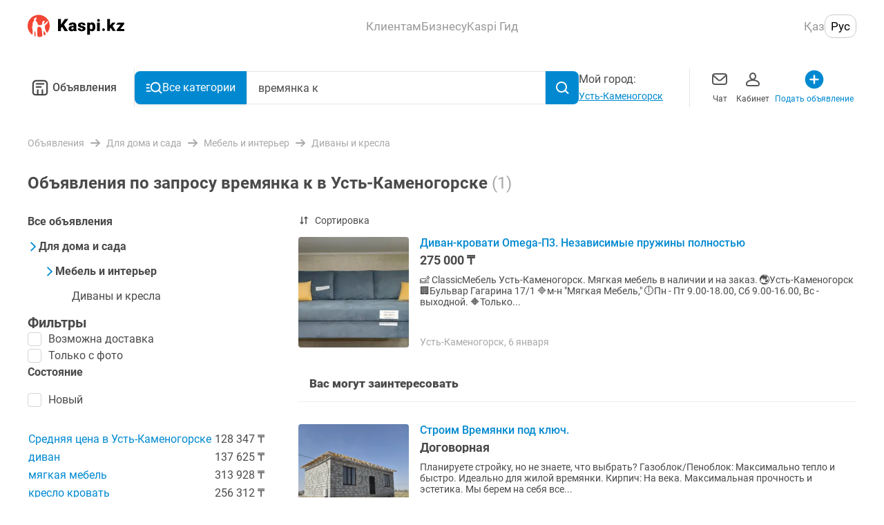

--- FILE ---
content_type: image/svg+xml
request_url: https://obyavleniya.kaspi.kz/_nuxt/img/no-photo-stub.4b57bd9.svg
body_size: 3804
content:
<svg width="360" height="300" viewBox="0 0 360 300" fill="none" xmlns="http://www.w3.org/2000/svg">
<rect width="360" height="300" fill="#FAFAFA"/>
<path d="M142.215 200.273V202.113H132.98V200.273H142.215ZM133.332 192.938V210H131.07V192.938H133.332ZM144.184 192.938V210H141.934V192.938H144.184ZM153.137 210.234C152.254 210.234 151.453 210.086 150.734 209.789C150.023 209.484 149.41 209.059 148.895 208.512C148.387 207.965 147.996 207.316 147.723 206.566C147.449 205.816 147.312 204.996 147.312 204.105V203.613C147.312 202.582 147.465 201.664 147.77 200.859C148.074 200.047 148.488 199.359 149.012 198.797C149.535 198.234 150.129 197.809 150.793 197.52C151.457 197.23 152.145 197.086 152.855 197.086C153.762 197.086 154.543 197.242 155.199 197.555C155.863 197.867 156.406 198.305 156.828 198.867C157.25 199.422 157.562 200.078 157.766 200.836C157.969 201.586 158.07 202.406 158.07 203.297V204.27H148.602V202.5H155.902V202.336C155.871 201.773 155.754 201.227 155.551 200.695C155.355 200.164 155.043 199.727 154.613 199.383C154.184 199.039 153.598 198.867 152.855 198.867C152.363 198.867 151.91 198.973 151.496 199.184C151.082 199.387 150.727 199.691 150.43 200.098C150.133 200.504 149.902 201 149.738 201.586C149.574 202.172 149.492 202.848 149.492 203.613V204.105C149.492 204.707 149.574 205.273 149.738 205.805C149.91 206.328 150.156 206.789 150.477 207.188C150.805 207.586 151.199 207.898 151.66 208.125C152.129 208.352 152.66 208.465 153.254 208.465C154.02 208.465 154.668 208.309 155.199 207.996C155.73 207.684 156.195 207.266 156.594 206.742L157.906 207.785C157.633 208.199 157.285 208.594 156.863 208.969C156.441 209.344 155.922 209.648 155.305 209.883C154.695 210.117 153.973 210.234 153.137 210.234ZM165.629 197.32V210H163.449V197.32H165.629ZM169.883 197.32V199.078H159.277V197.32H169.883ZM192.547 203.883V204.129C192.547 205.02 192.449 205.84 192.254 206.59C192.059 207.332 191.766 207.977 191.375 208.523C190.992 209.07 190.516 209.496 189.945 209.801C189.375 210.098 188.715 210.246 187.965 210.246C187.348 210.246 186.805 210.164 186.336 210C185.867 209.828 185.469 209.582 185.141 209.262C184.82 208.941 184.562 208.559 184.367 208.113C184.18 207.66 184.051 207.152 183.98 206.59V200.965C184.051 200.363 184.18 199.824 184.367 199.348C184.562 198.871 184.82 198.465 185.141 198.129C185.469 197.793 185.863 197.535 186.324 197.355C186.785 197.176 187.324 197.086 187.941 197.086C188.551 197.086 189.098 197.195 189.582 197.414C190.074 197.625 190.504 197.93 190.871 198.328C191.246 198.727 191.555 199.207 191.797 199.77C192.047 200.324 192.234 200.949 192.359 201.645C192.484 202.34 192.547 203.086 192.547 203.883ZM190.379 204.129V203.883C190.379 203.336 190.34 202.816 190.262 202.324C190.191 201.824 190.078 201.367 189.922 200.953C189.773 200.531 189.578 200.164 189.336 199.852C189.094 199.539 188.801 199.297 188.457 199.125C188.121 198.953 187.734 198.867 187.297 198.867C186.828 198.867 186.438 198.926 186.125 199.043C185.82 199.16 185.582 199.316 185.41 199.512C185.238 199.699 185.113 199.898 185.035 200.109V207.457C185.129 207.629 185.266 207.793 185.445 207.949C185.625 208.098 185.867 208.223 186.172 208.324C186.477 208.418 186.859 208.465 187.32 208.465C187.867 208.465 188.332 208.355 188.715 208.137C189.105 207.91 189.422 207.598 189.664 207.199C189.914 206.801 190.094 206.34 190.203 205.816C190.32 205.293 190.379 204.73 190.379 204.129ZM177.488 204.129V203.883C177.488 203.086 177.551 202.34 177.676 201.645C177.801 200.949 177.988 200.324 178.238 199.77C178.488 199.207 178.797 198.727 179.164 198.328C179.539 197.93 179.969 197.625 180.453 197.414C180.945 197.195 181.496 197.086 182.105 197.086C182.707 197.086 183.23 197.176 183.676 197.355C184.129 197.535 184.512 197.793 184.824 198.129C185.137 198.465 185.387 198.871 185.574 199.348C185.762 199.824 185.895 200.363 185.973 200.965V206.367C185.902 206.961 185.773 207.496 185.586 207.973C185.398 208.449 185.148 208.859 184.836 209.203C184.523 209.539 184.137 209.797 183.676 209.977C183.223 210.156 182.691 210.246 182.082 210.246C181.332 210.246 180.672 210.098 180.102 209.801C179.531 209.496 179.051 209.07 178.66 208.523C178.277 207.977 177.984 207.332 177.781 206.59C177.586 205.84 177.488 205.02 177.488 204.129ZM179.668 203.883V204.129C179.668 204.73 179.719 205.293 179.82 205.816C179.93 206.34 180.098 206.801 180.324 207.199C180.559 207.598 180.863 207.91 181.238 208.137C181.613 208.355 182.074 208.465 182.621 208.465C183.09 208.465 183.477 208.406 183.781 208.289C184.086 208.172 184.328 208.02 184.508 207.832C184.688 207.645 184.824 207.449 184.918 207.246V200.109C184.84 199.898 184.711 199.699 184.531 199.512C184.359 199.316 184.121 199.16 183.816 199.043C183.512 198.926 183.121 198.867 182.645 198.867C182.098 198.867 181.633 199 181.25 199.266C180.867 199.531 180.559 199.895 180.324 200.355C180.098 200.816 179.93 201.352 179.82 201.961C179.719 202.562 179.668 203.203 179.668 203.883ZM183.84 214.875V192H186.02V214.875H183.84ZM194.809 203.801V203.531C194.809 202.617 194.941 201.77 195.207 200.988C195.473 200.199 195.855 199.516 196.355 198.938C196.855 198.352 197.461 197.898 198.172 197.578C198.883 197.25 199.68 197.086 200.562 197.086C201.453 197.086 202.254 197.25 202.965 197.578C203.684 197.898 204.293 198.352 204.793 198.938C205.301 199.516 205.688 200.199 205.953 200.988C206.219 201.77 206.352 202.617 206.352 203.531V203.801C206.352 204.715 206.219 205.562 205.953 206.344C205.688 207.125 205.301 207.809 204.793 208.395C204.293 208.973 203.688 209.426 202.977 209.754C202.273 210.074 201.477 210.234 200.586 210.234C199.695 210.234 198.895 210.074 198.184 209.754C197.473 209.426 196.863 208.973 196.355 208.395C195.855 207.809 195.473 207.125 195.207 206.344C194.941 205.562 194.809 204.715 194.809 203.801ZM196.977 203.531V203.801C196.977 204.434 197.051 205.031 197.199 205.594C197.348 206.148 197.57 206.641 197.867 207.07C198.172 207.5 198.551 207.84 199.004 208.09C199.457 208.332 199.984 208.453 200.586 208.453C201.18 208.453 201.699 208.332 202.145 208.09C202.598 207.84 202.973 207.5 203.27 207.07C203.566 206.641 203.789 206.148 203.938 205.594C204.094 205.031 204.172 204.434 204.172 203.801V203.531C204.172 202.906 204.094 202.316 203.938 201.762C203.789 201.199 203.562 200.703 203.258 200.273C202.961 199.836 202.586 199.492 202.133 199.242C201.688 198.992 201.164 198.867 200.562 198.867C199.969 198.867 199.445 198.992 198.992 199.242C198.547 199.492 198.172 199.836 197.867 200.273C197.57 200.703 197.348 201.199 197.199 201.762C197.051 202.316 196.977 202.906 196.977 203.531ZM213.98 197.32V210H211.801V197.32H213.98ZM218.234 197.32V199.078H207.629V197.32H218.234ZM219.301 203.801V203.531C219.301 202.617 219.434 201.77 219.699 200.988C219.965 200.199 220.348 199.516 220.848 198.938C221.348 198.352 221.953 197.898 222.664 197.578C223.375 197.25 224.172 197.086 225.055 197.086C225.945 197.086 226.746 197.25 227.457 197.578C228.176 197.898 228.785 198.352 229.285 198.938C229.793 199.516 230.18 200.199 230.445 200.988C230.711 201.77 230.844 202.617 230.844 203.531V203.801C230.844 204.715 230.711 205.562 230.445 206.344C230.18 207.125 229.793 207.809 229.285 208.395C228.785 208.973 228.18 209.426 227.469 209.754C226.766 210.074 225.969 210.234 225.078 210.234C224.188 210.234 223.387 210.074 222.676 209.754C221.965 209.426 221.355 208.973 220.848 208.395C220.348 207.809 219.965 207.125 219.699 206.344C219.434 205.562 219.301 204.715 219.301 203.801ZM221.469 203.531V203.801C221.469 204.434 221.543 205.031 221.691 205.594C221.84 206.148 222.062 206.641 222.359 207.07C222.664 207.5 223.043 207.84 223.496 208.09C223.949 208.332 224.477 208.453 225.078 208.453C225.672 208.453 226.191 208.332 226.637 208.09C227.09 207.84 227.465 207.5 227.762 207.07C228.059 206.641 228.281 206.148 228.43 205.594C228.586 205.031 228.664 204.434 228.664 203.801V203.531C228.664 202.906 228.586 202.316 228.43 201.762C228.281 201.199 228.055 200.703 227.75 200.273C227.453 199.836 227.078 199.492 226.625 199.242C226.18 198.992 225.656 198.867 225.055 198.867C224.461 198.867 223.938 198.992 223.484 199.242C223.039 199.492 222.664 199.836 222.359 200.273C222.062 200.703 221.84 201.199 221.691 201.762C221.543 202.316 221.469 202.906 221.469 203.531Z" fill="#4A4A4A"/>
<rect width="145" height="104" transform="translate(107 86)" fill="#FAFAFA"/>
<path d="M213.333 106.313H144.056C142.276 106.313 140.833 107.768 140.833 109.563V161.563C140.833 163.357 142.276 164.813 144.056 164.813H213.333C215.113 164.813 216.556 163.357 216.556 161.563V109.563C216.556 107.768 215.113 106.313 213.333 106.313Z" fill="#FAFAFA"/>
<path fill-rule="evenodd" clip-rule="evenodd" d="M144.056 107.123C142.73 107.123 141.644 108.209 141.644 109.563V161.563C141.644 162.916 142.73 164.002 144.056 164.002H213.333C214.659 164.002 215.745 162.916 215.745 161.563V109.563C215.745 108.209 214.659 107.123 213.333 107.123H144.056ZM140.022 109.563C140.022 107.326 141.822 105.502 144.056 105.502H213.333C215.567 105.502 217.366 107.326 217.366 109.563V161.563C217.366 163.799 215.567 165.623 213.333 165.623H144.056C141.822 165.623 140.022 163.799 140.022 161.563V109.563Z" fill="#A8A8A8"/>
<path d="M209.306 112H148.083C147.194 112 146.472 112.728 146.472 113.625V157.5C146.472 158.397 147.194 159.125 148.083 159.125H209.306C210.195 159.125 210.917 158.397 210.917 157.5V113.625C210.917 112.728 210.195 112 209.306 112Z" fill="#DBDBDB"/>
<path fill-rule="evenodd" clip-rule="evenodd" d="M174.68 121.344C172.796 121.344 171.14 122.595 170.627 124.408L170.114 126.219H165.681C162.635 126.219 160.167 128.687 160.167 131.733V144.267C160.167 147.313 162.635 149.781 165.681 149.781H190.097C193.142 149.781 195.611 147.313 195.611 144.267V131.733C195.611 128.687 193.142 126.219 190.097 126.219H185.765L185.252 124.408C184.738 122.595 183.083 121.344 181.198 121.344H174.68Z" fill="#FAFAFA"/>
<path fill-rule="evenodd" clip-rule="evenodd" d="M171.34 127.841H165.681C163.531 127.841 161.788 129.583 161.788 131.733V144.267C161.788 146.417 163.531 148.16 165.681 148.16H190.097C192.247 148.16 193.989 146.417 193.989 144.267V131.733C193.989 129.583 192.247 127.841 190.097 127.841H184.538L183.691 124.85C183.376 123.735 182.357 122.966 181.198 122.966H174.68C173.521 122.966 172.503 123.735 172.187 124.85L171.34 127.841ZM170.627 124.408C171.14 122.595 172.796 121.344 174.68 121.344H181.198C183.083 121.344 184.738 122.595 185.252 124.408L185.765 126.219H190.097C193.142 126.219 195.611 128.687 195.611 131.733V144.267C195.611 147.313 193.142 149.781 190.097 149.781H165.681C162.635 149.781 160.167 147.313 160.167 144.267V131.733C160.167 128.687 162.635 126.219 165.681 126.219H170.114L170.627 124.408Z" fill="#A8A8A8"/>
<path fill-rule="evenodd" clip-rule="evenodd" d="M184.407 137.708C184.407 141.318 181.502 144.268 177.889 144.268C174.276 144.268 171.371 141.318 171.371 137.708C171.371 134.098 174.276 131.148 177.889 131.148C181.502 131.148 184.407 134.098 184.407 137.708ZM177.889 142.647C180.593 142.647 182.785 140.436 182.785 137.708C182.785 134.981 180.593 132.77 177.889 132.77C175.185 132.77 172.993 134.981 172.993 137.708C172.993 140.436 175.185 142.647 177.889 142.647Z" fill="#A8A8A8"/>
<path d="M167.867 131.688C167.867 132.626 167.106 133.386 166.169 133.386C165.231 133.386 164.471 132.626 164.471 131.688C164.471 130.75 165.231 129.99 166.169 129.99C167.106 129.99 167.867 130.75 167.867 131.688Z" fill="#A8A8A8"/>
</svg>


--- FILE ---
content_type: application/javascript; charset=UTF-8
request_url: https://obyavleniya.kaspi.kz/_nuxt/5afa421.js
body_size: 33642
content:
!function(){try{var e="undefined"!=typeof window?window:"undefined"!=typeof global?global:"undefined"!=typeof self?self:{},t=(new Error).stack;t&&(e._sentryDebugIds=e._sentryDebugIds||{},e._sentryDebugIds[t]="ed6ba5e6-87ae-4adf-a5c6-32fbedfc4bcb",e._sentryDebugIdIdentifier="sentry-dbid-ed6ba5e6-87ae-4adf-a5c6-32fbedfc4bcb")}catch(e){}}();var _global="undefined"!=typeof window?window:"undefined"!=typeof global?global:"undefined"!=typeof self?self:{};_global.SENTRY_RELEASE={id:"41580f0fa72a0799545ad574033d1a1ab4476560"},(window.webpackJsonp=window.webpackJsonp||[]).push([[12],{1164:function(e,t,n){"use strict";n(448)},1166:function(e,t,n){"use strict";n(450)},1167:function(e,t,n){"use strict";n(451)},1168:function(e,t,n){"use strict";n(452)},1170:function(e,t,n){"use strict";n(454)},1171:function(e,t,n){"use strict";n(455)},1175:function(e,t,n){"use strict";n(461)},1176:function(e,t,n){"use strict";n(462)},1177:function(e,t,n){"use strict";n(463)},1178:function(e,t,n){"use strict";n(464)},1179:function(e,t,n){"use strict";n(465)},1182:function(e,t,n){"use strict";n(468)},1183:function(e,t,n){"use strict";n(469)},1184:function(e,t,n){"use strict";n(470)},1185:function(e,t,n){},1196:function(e,t,n){"use strict";n(476)},1197:function(e,t,n){"use strict";n(477)},1199:function(e,t,n){"use strict";n(479)},137:function(e,t,n){"use strict";n.d(t,"b",(function(){return zr})),n.d(t,"a",(function(){return H}));var r={};n.r(r),n.d(r,"BreadcrumbsList",(function(){return ke})),n.d(r,"FilterSkeleton",(function(){return _e})),n.d(r,"DesktopInputSelectCheckbox",(function(){return we})),n.d(r,"DesktopInputSelectRange",(function(){return Oe})),n.d(r,"FooterAboutBlock",(function(){return xe})),n.d(r,"FooterDesktop",(function(){return je})),n.d(r,"FooterOptionLinks",(function(){return Se})),n.d(r,"FilterCategory",(function(){return Ce})),n.d(r,"FilterSelect",(function(){return Ee})),n.d(r,"FilterNestingBreadcrumbs",(function(){return Re})),n.d(r,"HeaderDesktop",(function(){return Pe})),n.d(r,"HeaderNavOptions",(function(){return Ie})),n.d(r,"HeaderNavigationAllCategories",(function(){return $e})),n.d(r,"HeaderNavigation",(function(){return Le})),n.d(r,"ImageGridImage",(function(){return Te})),n.d(r,"SearchInput",(function(){return Ae})),n.d(r,"TapBar",(function(){return De})),n.d(r,"ViewLandingRabotaJobFilters",(function(){return Ne})),n.d(r,"ViewLandingRabotaJobLanding",(function(){return Me})),n.d(r,"ViewMessagesPhotoPreview",(function(){return Be})),n.d(r,"ViewSearchAveragePrice",(function(){return ze})),n.d(r,"ViewSearchPageDescription",(function(){return Fe})),n.d(r,"ViewSearchPopularSearches",(function(){return He})),n.d(r,"ViewSearchRelinks",(function(){return qe})),n.d(r,"ViewSearchTemplate",(function(){return Ue})),n.d(r,"HeaderNavigationComponentsSearchDropdown",(function(){return Ke}));n(10),n(9),n(8),n(13),n(7),n(14);var o=n(18),c=n(3),l=(n(57),n(27),n(6),n(36),n(66),n(11)),f=n(220),d=n(357),h=n.n(d),m=n(195),v=n.n(m),y=(n(198),n(194)),k=n(20),_=n(130);function w(object,e){var t=Object.keys(object);if(Object.getOwnPropertySymbols){var n=Object.getOwnPropertySymbols(object);e&&(n=n.filter((function(e){return Object.getOwnPropertyDescriptor(object,e).enumerable}))),t.push.apply(t,n)}return t}function O(e){for(var i=1;i<arguments.length;i++){var source=null!=arguments[i]?arguments[i]:{};i%2?w(Object(source),!0).forEach((function(t){Object(c.a)(e,t,source[t])})):Object.getOwnPropertyDescriptors?Object.defineProperties(e,Object.getOwnPropertyDescriptors(source)):w(Object(source)).forEach((function(t){Object.defineProperty(e,t,Object.getOwnPropertyDescriptor(source,t))}))}return e}l.default.use(y.a);n(43),n(46);var x=n(88),j=n(28);"scrollRestoration"in window.history&&(Object(j.u)("manual"),window.addEventListener("beforeunload",(function(){Object(j.u)("auto")})),window.addEventListener("load",(function(){Object(j.u)("manual")})));function S(object,e){var t=Object.keys(object);if(Object.getOwnPropertySymbols){var n=Object.getOwnPropertySymbols(object);e&&(n=n.filter((function(e){return Object.getOwnPropertyDescriptor(object,e).enumerable}))),t.push.apply(t,n)}return t}function C(e){for(var i=1;i<arguments.length;i++){var source=null!=arguments[i]?arguments[i]:{};i%2?S(Object(source),!0).forEach((function(t){Object(c.a)(e,t,source[t])})):Object.getOwnPropertyDescriptors?Object.defineProperties(e,Object.getOwnPropertyDescriptors(source)):S(Object(source)).forEach((function(t){Object.defineProperty(e,t,Object.getOwnPropertyDescriptor(source,t))}))}return e}var E=function(){};l.default.use(y.a);var R={mode:"history",base:"/",linkActiveClass:"nuxt-link-active",linkExactActiveClass:"nuxt-link-exact-active",scrollBehavior:function(e,t,n){var r=!1,o=e!==t;n?r=n:o&&function(e){var t=Object(j.g)(e);if(1===t.length){var n=t[0].options;return!1!==(void 0===n?{}:n).scrollToTop}return t.some((function(e){var t=e.options;return t&&t.scrollToTop}))}(e)&&(r={x:0,y:0});var c=window.$nuxt;return(!o||e.path===t.path&&e.hash!==t.hash)&&c.$nextTick((function(){return c.$emit("triggerScroll")})),new Promise((function(t){c.$once("triggerScroll",(function(){if(e.hash){var n=e.hash;void 0!==window.CSS&&void 0!==window.CSS.escape&&(n="#"+window.CSS.escape(n.substr(1)));try{document.querySelector(n)&&(r={selector:n})}catch(e){console.warn("Failed to save scroll position. Please add CSS.escape() polyfill (https://github.com/mathiasbynens/CSS.escape).")}}t(r)}))}))},routes:[{path:"/all-sections",component:function(){return Object(j.m)(n.e(37).then(n.bind(null,1730)))},name:"all-sections"},{path:"/debug",component:function(){return Object(j.m)(n.e(43).then(n.bind(null,1720)))},name:"debug"},{path:"/search",component:function(){return Object(j.m)(Promise.all([n.e(1),n.e(2),n.e(0),n.e(3),n.e(46)]).then(n.bind(null,1724)))},name:"search"},{path:"/category/grid",component:function(){return Object(j.m)(n.e(38).then(n.bind(null,1716)))},name:"category-grid"},{path:"/category/list",component:function(){return Object(j.m)(n.e(40).then(n.bind(null,1721)))},name:"category-list"},{path:"/debug/analytic-events",component:function(){return Object(j.m)(n.e(42).then(n.bind(null,1722)))},name:"debug-analytic-events"},{path:"/category/landing/:alias?",component:function(){return Object(j.m)(Promise.all([n.e(1),n.e(2),n.e(0),n.e(3),n.e(39)]).then(n.bind(null,1713)))},name:"category-landing-alias"},{path:"/a/:id?",component:function(){return Object(j.m)(Promise.all([n.e(9),n.e(2),n.e(57),n.e(8),n.e(34)]).then(n.bind(null,1712)))},name:"a-id"},{path:"/all-sections/:parent_category",component:function(){return Object(j.m)(n.e(36).then(n.bind(null,1731)))},name:"all-sections-parent_category"},{path:"/content/:alias?",component:function(){return Object(j.m)(n.e(41).then(n.bind(null,1725)))},name:"content-alias"},{path:"/partner/:alias?",component:function(){return Object(j.m)(Promise.all([n.e(2),n.e(8),n.e(45)]).then(n.bind(null,1718)))},name:"partner-alias"},{path:"/all-sections/:parent_category?/:category",component:function(){return Object(j.m)(n.e(35).then(n.bind(null,1732)))},name:"all-sections-parent_category-category"},{path:"/",component:function(){return Object(j.m)(Promise.all([n.e(2),n.e(44)]).then(n.bind(null,1717)))},name:"index"}],fallback:!1};function P(e,t){var base=t._app&&t._app.basePath||R.base,n=new y.a(C(C({},R),{},{base:base})),r=n.push;n.push=function(e){var t=arguments.length>1&&void 0!==arguments[1]?arguments[1]:E,n=arguments.length>2?arguments[2]:void 0;return r.call(this,e,t,n)};var o=n.resolve.bind(n);return n.resolve=function(e,t,n){return"string"==typeof e&&(e=Object(x.d)(e)),o(e,t,n)},n}function I(e,t){return function(e,t,n,r){var o=n||t(e,r).options,c=Object(_.b)(o.routes).sort((function(a){return a.name===k.e.SEARCH.name?1:-1}));return new y.a(O(O({},o),{},{routes:c}))}(e,P,R,t)}var $={name:"NuxtChild",functional:!0,props:{nuxtChildKey:{type:String,default:""},keepAlive:Boolean,keepAliveProps:{type:Object,default:void 0}},render:function(e,t){var n=t.parent,data=t.data,r=t.props,o=n.$createElement,c=o("routerView",data);return r.keepAlive&&(c=o("keep-alive",{props:r.keepAliveProps},[c])),c}},L=n(2),T=n(376),A=n(59),D=n(371),N=n(184),M=n(164),B=Object(L.c)({name:"ErrorLayout",components:{FooterDesktop:N.default,HeaderDesktop:M.default,FailInfo:T.default},layout:"Clean",props:{error:{type:Object,default:function(){return{}}}},setup:function(){var e=Object(L.k)(),t=Object(D.a)().getErrorData,n=Object(L.k)(!1);return{getErrorData:t,currentError:e,isInputFocused:n,onInputFocusToggle:function(e){n.value=e}}},beforeMount:function(){this.currentError=this.$nuxt.isOffline?this.getErrorData(A.d.OFFLINE):this.getErrorData(this.error.statusCode||A.d.DEFAULT,this.$route.name)}}),z=(n(1171),n(17)),F=Object(z.a)(B,(function(){var e=this,t=e.$createElement,n=e._self._c||t;return n("div",{staticClass:"error-layout"},[n("HeaderDesktop"),e._v(" "),n("HeaderNavigation",{attrs:{"is-input-focused":e.isInputFocused},on:{"toggle-input-focus":e.onInputFocusToggle}}),e._v(" "),e.currentError?n("FailInfo",{staticClass:"error-layout__modal",attrs:{image:e.currentError.image,title:e.currentError.title,description:e.currentError.description,"button-text":e.currentError.buttonText,"is-offline":e.currentError.isOffline,"status-code":e.error.statusCode}}):e._e(),e._v(" "),n("FooterDesktop")],1)}),[],!1,null,"e4d11c48",null),H=F.exports;installComponents(F,{HeaderDesktop:n(164).default,HeaderNavigation:n(296).default,FooterDesktop:n(184).default});var U=n(19),K=(n(75),{name:"Nuxt",components:{NuxtChild:$,NuxtError:H},props:{nuxtChildKey:{type:String,default:void 0},keepAlive:Boolean,keepAliveProps:{type:Object,default:void 0},name:{type:String,default:"default"}},errorCaptured:function(e){this.displayingNuxtError&&(this.errorFromNuxtError=e,this.$forceUpdate())},computed:{routerViewKey:function(){if(void 0!==this.nuxtChildKey||this.$route.matched.length>1)return this.nuxtChildKey||Object(j.c)(this.$route.matched[0].path)(this.$route.params);var e=Object(U.a)(this.$route.matched,1)[0];if(!e)return this.$route.path;var t=e.components.default;if(t&&t.options){var n=t.options;if(n.key)return"function"==typeof n.key?n.key(this.$route):n.key}return/\/$/.test(e.path)?this.$route.path:this.$route.path.replace(/\/$/,"")}},beforeCreate:function(){l.default.util.defineReactive(this,"nuxt",this.$root.$options.nuxt)},render:function(e){var t=this;return this.nuxt.err?this.errorFromNuxtError?(this.$nextTick((function(){return t.errorFromNuxtError=!1})),e("div",{},[e("h2","An error occurred while showing the error page"),e("p","Unfortunately an error occurred and while showing the error page another error occurred"),e("p","Error details: ".concat(this.errorFromNuxtError.toString())),e("nuxt-link",{props:{to:"/"}},"Go back to home")])):(this.displayingNuxtError=!0,this.$nextTick((function(){return t.displayingNuxtError=!1})),e(H,{props:{error:this.nuxt.err}})):e("NuxtChild",{key:this.routerViewKey,props:this.$props})}}),G=(n(68),n(97),n(98),n(103),n(58),n(90),{name:"NuxtLoading",data:function(){return{percent:0,show:!1,canSucceed:!0,reversed:!1,skipTimerCount:0,rtl:!1,throttle:200,duration:5e3,continuous:!1}},computed:{left:function(){return!(!this.continuous&&!this.rtl)&&(this.rtl?this.reversed?"0px":"auto":this.reversed?"auto":"0px")}},beforeDestroy:function(){this.clear()},methods:{clear:function(){clearInterval(this._timer),clearTimeout(this._throttle),this._timer=null},start:function(){var e=this;return this.clear(),this.percent=0,this.reversed=!1,this.skipTimerCount=0,this.canSucceed=!0,this.throttle?this._throttle=setTimeout((function(){return e.startTimer()}),this.throttle):this.startTimer(),this},set:function(e){return this.show=!0,this.canSucceed=!0,this.percent=Math.min(100,Math.max(0,Math.floor(e))),this},get:function(){return this.percent},increase:function(e){return this.percent=Math.min(100,Math.floor(this.percent+e)),this},decrease:function(e){return this.percent=Math.max(0,Math.floor(this.percent-e)),this},pause:function(){return clearInterval(this._timer),this},resume:function(){return this.startTimer(),this},finish:function(){return this.percent=this.reversed?0:100,this.hide(),this},hide:function(){var e=this;return this.clear(),setTimeout((function(){e.show=!1,e.$nextTick((function(){e.percent=0,e.reversed=!1}))}),500),this},fail:function(e){return this.canSucceed=!1,this},startTimer:function(){var e=this;this.show||(this.show=!0),void 0===this._cut&&(this._cut=1e4/Math.floor(this.duration)),this._timer=setInterval((function(){e.skipTimerCount>0?e.skipTimerCount--:(e.reversed?e.decrease(e._cut):e.increase(e._cut),e.continuous&&(e.percent>=100||e.percent<=0)&&(e.skipTimerCount=1,e.reversed=!e.reversed))}),100)}},render:function(e){var t=e(!1);return this.show&&(t=e("div",{staticClass:"nuxt-progress",class:{"nuxt-progress-notransition":this.skipTimerCount>0,"nuxt-progress-failed":!this.canSucceed},style:{width:this.percent+"%",left:this.left}})),t}}),V=(n(1184),Object(z.a)(G,undefined,undefined,!1,null,null,null).exports),Y=(n(1185),l.default.extend({name:"CleanLayout"})),X=Object(z.a)(Y,(function(){var e=this,t=e.$createElement,n=e._self._c||t;return n("main",[n("Nuxt"),e._v(" "),n("div",{staticClass:"modal-container"},[n("ModalsContainer")],1)],1)}),[],!1,null,null,null).exports,J=(n(44),n(49),n(551)),Q=n(538),Z=n(217),W=[k.e.SEARCH_TERM.name,k.e.ALL_SECTIONS.name,k.e.PARENT_CATEGORIES.name,k.e.CATEGORIES.name],ee=Object(L.c)({name:"DefaultLayout",components:{HeaderDesktop:function(){return Promise.resolve().then(n.bind(null,164))},TapBar:Z.default,FooterMobile:J.a,NavBar:Q.a},setup:function(){var e=Object(L.s)();return{isShowFooter:Object(L.a)((function(){return!W.includes(e.value.name)}))}}}),te=(n(1197),Object(z.a)(ee,(function(){var e=this,t=e.$createElement,n=e._self._c||t;return n("main",{staticClass:"default-layout"},[n("portal-target",{attrs:{name:"modals",multiple:""}}),e._v(" "),e.$app.platform.isMobile?n("NavBar",{staticClass:"default-layout__navbar"}):e._e(),e._v(" "),e.$app.platform.isDesktop?n("HeaderDesktop"):e._e(),e._v(" "),n("div",{staticClass:"stretch-page-content  default-layout__content"},[n("Nuxt",{staticClass:"default-layout__content-page"}),e._v(" "),e.isShowFooter?n("FooterMobile"):e._e()],1),e._v(" "),e.$app.platform.isMobile?n("TapBar"):e._e(),e._v(" "),n("div",{staticClass:"modal-container"},[n("ModalsContainer")],1)],1)}),[],!1,null,"2e5de454",null)),ne=te.exports;installComponents(te,{HeaderDesktop:n(164).default,TapBar:n(217).default});var re=n(303),ae=n(498),oe=n(183),ie=n(182),se=n(513),ce=n(380),ue=n(74),filter=n(118),le=n(244),fe=n(149),pe=n(296),de=Object(L.c)({name:"SearchPage",components:{SearchNavBar:ae.a,HeaderNavigation:pe.default,TapBar:Z.default,HeaderDesktop:M.default,FooterDesktop:N.default,LazyHydrate:re.a,CategoryMenuModal:function(){return n.e(64).then(n.bind(null,1723))}},setup:function(){var e=Object(L.k)(!0),t=Object(L.k)(null),n=Object(L.s)(),r=Object(L.t)(),o=Object(filter.a)(),c=Object(ce.a)(t).isInViewPort,l=Object(le.a)(),f=Object(fe.a)(),d=Object(ie.a)(-1,k.e.HOME.path,!0),h=Object(ue.a)(),m=Object(se.a)().isKeepAliveRoute,v=Object(L.a)((function(){return h.searchSuggestionsCount>0})),y=Object(L.k)(!1),w=Object(_.c)((function(){return o.query||Object(oe.a)(n.value.path)})),O=Object(_.c)((function(){return k.e.SEARCH.name===n.value.name})),x=Object(_.c)((function(){return k.e.HOME.name===n.value.name})),j=Object(_.c)((function(){return!c.value})),S=Object(L.a)((function(){return f.placeholder}));return Object(L.h)((function(){Object(L.e)((function(){e.value=!1}))})),{term:w,isScrolled:j,anchor:t,goBackSafe:d,isSearchPage:O,isShowCitySelect:x,onSearchFieldClick:function(){r.push({path:k.e.SEARCH_TERM.path})},isInputFocused:y,isDropdownAvailable:v,onInputFocusToggle:function(e){y.value=e},isServer:e,placeholder:S,isOpenedCategoryMenu:Object(L.a)((function(){return l.isCategoryMenuOpened})),isKeepAliveRoute:m}}}),he=(n(1199),Object(z.a)(de,(function(){var e=this,t=e.$createElement,n=e._self._c||t;return n("main",{class:{"search-layout":!0,"search-layout--desktop":e.$app.platform.isDesktop}},[n("NuxtLink",{style:{visibility:"hidden"},attrs:{to:"/",prefetch:""}}),e._v(" "),n("portal-target",{attrs:{name:"modals"}}),e._v(" "),n("div",{staticClass:"modal-container"},[n("ModalsContainer")],1),e._v(" "),n("HeaderDesktop"),e._v(" "),n("HeaderNavigation",{attrs:{placeholder:e.placeholder,"is-input-focused":e.isInputFocused},on:{"toggle-input-focus":e.onInputFocusToggle}}),e._v(" "),n("div",{ref:"anchor",class:{"search-layout__content":!0,"search-layout__content--desktop":e.$app.platform.isDesktop,"search-layout__content--overlay":e.isInputFocused&&e.isDropdownAvailable}},[n("Nuxt",{staticClass:"search-layout__content-page",attrs:{"keep-alive":e.isKeepAliveRoute}}),e._v(" "),n("FooterDesktop")],1),e._v(" "),n("LazyHydrate",{attrs:{"trigger-hydration":e.isOpenedCategoryMenu,never:""}},[n("CategoryMenuModal",{directives:[{name:"show",rawName:"v-show",value:e.isOpenedCategoryMenu,expression:"isOpenedCategoryMenu"}],attrs:{value:e.isOpenedCategoryMenu,"is-ssr":e.isServer}})],1)],1)}),[],!1,null,"90398484",null)),me=he.exports;function ge(e,t){var n="undefined"!=typeof Symbol&&e[Symbol.iterator]||e["@@iterator"];if(!n){if(Array.isArray(e)||(n=function(e,t){if(!e)return;if("string"==typeof e)return be(e,t);var n=Object.prototype.toString.call(e).slice(8,-1);"Object"===n&&e.constructor&&(n=e.constructor.name);if("Map"===n||"Set"===n)return Array.from(e);if("Arguments"===n||/^(?:Ui|I)nt(?:8|16|32)(?:Clamped)?Array$/.test(n))return be(e,t)}(e))||t&&e&&"number"==typeof e.length){n&&(e=n);var i=0,r=function(){};return{s:r,n:function(){return i>=e.length?{done:!0}:{done:!1,value:e[i++]}},e:function(e){throw e},f:r}}throw new TypeError("Invalid attempt to iterate non-iterable instance.\nIn order to be iterable, non-array objects must have a [Symbol.iterator]() method.")}var o,c=!0,l=!1;return{s:function(){n=n.call(e)},n:function(){var e=n.next();return c=e.done,e},e:function(e){l=!0,o=e},f:function(){try{c||null==n.return||n.return()}finally{if(l)throw o}}}}function be(e,t){(null==t||t>e.length)&&(t=e.length);for(var i=0,n=new Array(t);i<t;i++)n[i]=e[i];return n}installComponents(he,{HeaderDesktop:n(164).default,HeaderNavigation:n(296).default,FooterDesktop:n(184).default});var ve={_Clean:Object(j.s)(X),_default:Object(j.s)(ne),_Search:Object(j.s)(me)},ye={render:function(e,t){var n=e("NuxtLoading",{ref:"loading"}),r=e(this.layout||"nuxt"),o=e("div",{domProps:{id:"__layout"},key:this.layoutName},[r]);return e("div",{domProps:{id:"__nuxt"}},[n,o])},data:function(){return{isOnline:!0,layout:null,layoutName:"",nbFetching:0}},beforeCreate:function(){l.default.util.defineReactive(this,"nuxt",this.$options.nuxt)},created:function(){this.$root.$options.$nuxt=this,window.$nuxt=this,this.refreshOnlineStatus(),window.addEventListener("online",this.refreshOnlineStatus),window.addEventListener("offline",this.refreshOnlineStatus),this.error=this.nuxt.error,this.context=this.$options.context},mounted:function(){var e=this;return Object(o.a)(regeneratorRuntime.mark((function t(){return regeneratorRuntime.wrap((function(t){for(;;)switch(t.prev=t.next){case 0:e.$loading=e.$refs.loading;case 1:case"end":return t.stop()}}),t)})))()},watch:{"nuxt.err":"errorChanged"},computed:{isOffline:function(){return!this.isOnline},isFetching:function(){return this.nbFetching>0}},methods:{refreshOnlineStatus:function(){void 0===window.navigator.onLine?this.isOnline=!0:this.isOnline=window.navigator.onLine},refresh:function(){var e=this;return Object(o.a)(regeneratorRuntime.mark((function t(){var n,r;return regeneratorRuntime.wrap((function(t){for(;;)switch(t.prev=t.next){case 0:if((n=Object(j.h)(e.$route)).length){t.next=3;break}return t.abrupt("return");case 3:return e.$loading.start(),r=n.map((function(t){var p=[];if(t.$options.fetch&&t.$options.fetch.length&&p.push(Object(j.q)(t.$options.fetch,e.context)),t.$fetch)p.push(t.$fetch());else{var n,r=ge(Object(j.e)(t.$vnode.componentInstance));try{for(r.s();!(n=r.n()).done;){var component=n.value;p.push(component.$fetch())}}catch(e){r.e(e)}finally{r.f()}}return t.$options.asyncData&&p.push(Object(j.q)(t.$options.asyncData,e.context).then((function(e){for(var n in e)l.default.set(t.$data,n,e[n])}))),Promise.all(p)})),t.prev=5,t.next=8,Promise.all(r);case 8:t.next=15;break;case 10:t.prev=10,t.t0=t.catch(5),e.$loading.fail(t.t0),Object(j.k)(t.t0),e.error(t.t0);case 15:e.$loading.finish();case 16:case"end":return t.stop()}}),t,null,[[5,10]])})))()},errorChanged:function(){if(this.nuxt.err){this.$loading&&(this.$loading.fail&&this.$loading.fail(this.nuxt.err),this.$loading.finish&&this.$loading.finish());var e=(H.options||H).layout;"function"==typeof e&&(e=e(this.context)),this.setLayout(e)}},setLayout:function(e){return e&&ve["_"+e]||(e="default"),this.layoutName=e,this.layout=ve["_"+e],this.layout},loadLayout:function(e){return e&&ve["_"+e]||(e="default"),Promise.resolve(ve["_"+e])}},components:{NuxtLoading:V}},ke=function(){return n.e(19).then(n.bind(null,1246)).then((function(e){return Ge(e.default||e)}))},_e=function(){return n.e(25).then(n.bind(null,1389)).then((function(e){return Ge(e.default||e)}))},we=function(){return n.e(20).then(n.bind(null,1322)).then((function(e){return Ge(e.default||e)}))},Oe=function(){return Promise.all([n.e(1),n.e(0),n.e(21)]).then(n.bind(null,1323)).then((function(e){return Ge(e.default||e)}))},xe=function(){return Promise.resolve().then(n.bind(null,544)).then((function(e){return Ge(e.default||e)}))},je=function(){return Promise.resolve().then(n.bind(null,184)).then((function(e){return Ge(e.default||e)}))},Se=function(){return Promise.resolve().then(n.bind(null,545)).then((function(e){return Ge(e.default||e)}))},Ce=function(){return n.e(22).then(n.bind(null,1368)).then((function(e){return Ge(e.default||e)}))},Ee=function(){return n.e(24).then(n.bind(null,1387)).then((function(e){return Ge(e.default||e)}))},Re=function(){return n.e(23).then(n.bind(null,1390)).then((function(e){return Ge(e.default||e)}))},Pe=function(){return Promise.resolve().then(n.bind(null,164)).then((function(e){return Ge(e.default||e)}))},Ie=function(){return Promise.resolve().then(n.bind(null,542)).then((function(e){return Ge(e.default||e)}))},$e=function(){return n.e(4).then(n.bind(null,1726)).then((function(e){return Ge(e.default||e)}))},Le=function(){return Promise.resolve().then(n.bind(null,296)).then((function(e){return Ge(e.default||e)}))},Te=function(){return n.e(26).then(n.bind(null,1733)).then((function(e){return Ge(e.default||e)}))},Ae=function(){return Promise.resolve().then(n.bind(null,243)).then((function(e){return Ge(e.default||e)}))},De=function(){return Promise.resolve().then(n.bind(null,217)).then((function(e){return Ge(e.default||e)}))},Ne=function(){return Promise.all([n.e(1),n.e(0),n.e(27)]).then(n.bind(null,1388)).then((function(e){return Ge(e.default||e)}))},Me=function(){return Promise.all([n.e(1),n.e(2),n.e(0),n.e(3),n.e(28)]).then(n.bind(null,1551)).then((function(e){return Ge(e.default||e)}))},Be=function(){return Promise.all([n.e(56),n.e(29)]).then(n.bind(null,1734)).then((function(e){return Ge(e.default||e)}))},ze=function(){return n.e(30).then(n.bind(null,1555)).then((function(e){return Ge(e.default||e)}))},Fe=function(){return n.e(5).then(n.bind(null,1735)).then((function(e){return Ge(e.default||e)}))},He=function(){return n.e(6).then(n.bind(null,1736)).then((function(e){return Ge(e.default||e)}))},qe=function(){return n.e(7).then(n.bind(null,1737)).then((function(e){return Ge(e.default||e)}))},Ue=function(){return Promise.all([n.e(1),n.e(0),n.e(3),n.e(31)]).then(n.bind(null,1552)).then((function(e){return Ge(e.default||e)}))},Ke=function(){return Promise.resolve().then(n.bind(null,546)).then((function(e){return Ge(e.default||e)}))};function Ge(e){if(!e||!e.functional)return e;var t=Array.isArray(e.props)?e.props:Object.keys(e.props||{});return{render:function(n){var r={},o={};for(var c in this.$attrs)t.includes(c)?o[c]=this.$attrs[c]:r[c]=this.$attrs[c];return n(e,{on:this.$listeners,attrs:r,props:o,scopedSlots:this.$scopedSlots},this.$slots.default)}}}for(var Ve in r)l.default.component(Ve,r[Ve]),l.default.component("Lazy"+Ve,r[Ve]);n(306),n(12);function Ye(e,t){var n="undefined"!=typeof Symbol&&e[Symbol.iterator]||e["@@iterator"];if(!n){if(Array.isArray(e)||(n=function(e,t){if(!e)return;if("string"==typeof e)return Xe(e,t);var n=Object.prototype.toString.call(e).slice(8,-1);"Object"===n&&e.constructor&&(n=e.constructor.name);if("Map"===n||"Set"===n)return Array.from(e);if("Arguments"===n||/^(?:Ui|I)nt(?:8|16|32)(?:Clamped)?Array$/.test(n))return Xe(e,t)}(e))||t&&e&&"number"==typeof e.length){n&&(e=n);var i=0,r=function(){};return{s:r,n:function(){return i>=e.length?{done:!0}:{done:!1,value:e[i++]}},e:function(e){throw e},f:r}}throw new TypeError("Invalid attempt to iterate non-iterable instance.\nIn order to be iterable, non-array objects must have a [Symbol.iterator]() method.")}var o,c=!0,l=!1;return{s:function(){n=n.call(e)},n:function(){var e=n.next();return c=e.done,e},e:function(e){l=!0,o=e},f:function(){try{c||null==n.return||n.return()}finally{if(l)throw o}}}}function Xe(e,t){(null==t||t>e.length)&&(t=e.length);for(var i=0,n=new Array(t);i<t;i++)n[i]=e[i];return n}function Je(object,e){var t=Object.keys(object);if(Object.getOwnPropertySymbols){var n=Object.getOwnPropertySymbols(object);e&&(n=n.filter((function(e){return Object.getOwnPropertyDescriptor(object,e).enumerable}))),t.push.apply(t,n)}return t}function Qe(e){for(var i=1;i<arguments.length;i++){var source=null!=arguments[i]?arguments[i]:{};i%2?Je(Object(source),!0).forEach((function(t){Object(c.a)(e,t,source[t])})):Object.getOwnPropertyDescriptors?Object.defineProperties(e,Object.getOwnPropertyDescriptors(source)):Je(Object(source)).forEach((function(t){Object.defineProperty(e,t,Object.getOwnPropertyDescriptor(source,t))}))}return e}var Ze,We=["VueIntegration","attachErrorHandler","browserTracingIntegration","createTracingMixins","init","vueRouterInstrumentation","browserTracingIntegration","attachErrorHandler","createTracingMixins","VueIntegration","vueIntegration","FunctionToString","Hub","InboundFilters","ModuleMetadata","Scope","addBreadcrumb","addEventProcessor","addGlobalEventProcessor","addIntegration","addTracingExtensions","captureEvent","captureException","captureMessage","captureSession","close","configureScope","continueTrace","createTransport","endSession","extractTraceparentData","flush","functionToStringIntegration","getActiveSpan","getActiveTransaction","getClient","getCurrentHub","getCurrentScope","getHubFromCarrier","getSpanStatusFromHttpCode","inboundFiltersIntegration","isInitialized","lastEventId","makeMain","makeMultiplexedTransport","moduleMetadataIntegration","parameterize","setContext","setCurrentClient","setExtra","setExtras","setHttpStatus","setMeasurement","setTag","setTags","setUser","spanStatusfromHttpCode","startInactiveSpan","startSession","startSpan","startSpanManual","startTransaction","trace","withActiveSpan","withIsolationScope","withScope","BrowserClient","makeFetchTransport","makeXHRTransport","defaultStackParser","eventFromException","eventFromMessage","exceptionFromError","createUserFeedbackEnvelope","captureUserFeedback","forceLoad","getDefaultIntegrations","onLoad","showReportDialog","wrap","Breadcrumbs","breadcrumbsIntegration","Dedupe","GlobalHandlers","globalHandlersIntegration","HttpContext","httpContextIntegration","LinkedErrors","linkedErrorsIntegration","TryCatch","browserApiErrorsIntegration","Replay","getReplay","replayIntegration","ReplayCanvas","replayCanvasIntegration","Feedback","feedbackIntegration","sendFeedback","captureConsoleIntegration","contextLinesIntegration","debugIntegration","dedupeIntegration","extraErrorDataIntegration","httpClientIntegration","reportingObserverIntegration","rewriteFramesIntegration","sessionTimingIntegration","BrowserTracing","instrumentOutgoingRequests","startBrowserTracingNavigationSpan","startBrowserTracingPageLoadSpan","makeBrowserOfflineTransport","onProfilingStartRouteTransaction","BrowserProfilingIntegration","browserProfilingIntegration","init","vueIntegration","vueRouterInstrumentation"],et=[],tt={},nt=!1,at=!1,ot=[],it=[],st=function(e){ot.push([e.message,e.filename,e.lineno,e.colno,e.error])},ct=function(e){"reason"in e&&e.reason?e=e.reason:"detail"in e&&e.detail&&"reason"in e.detail&&e.detail.reason&&(e=e.detail.reason),it.push(e)},ut=l.default.config.errorHandler;function lt(e,t){We.forEach((function(e){tt[e]=function(){for(var t=arguments.length,n=new Array(t),r=0;r<t;r++)n[r]=arguments[r];return et.push([e,n])}})),window.addEventListener("error",st),window.addEventListener("unhandledrejection",ct),t("sentry",tt),e.$sentry=tt;window.onNuxtReady((function(){return function(e,t){return ft.apply(this,arguments)}(e,t)}));var n=new Promise((function(e){Ze=e})),r=function(){return n};t("sentryReady",r),e.$sentryReady=r}function ft(){return(ft=Object(o.a)(regeneratorRuntime.mark((function e(t,n){return regeneratorRuntime.wrap((function(e){for(;;)switch(e.prev=e.next){case 0:if(!nt){e.next=2;break}return e.abrupt("return");case 2:if(nt=!0,window.$nuxt){e.next=5;break}return e.abrupt("return");case 5:return e.next=7,pt(t,n);case 7:case"end":return e.stop()}}),e)})))).apply(this,arguments)}function pt(e,t){return ht.apply(this,arguments)}function ht(){return ht=Object(o.a)(regeneratorRuntime.mark((function e(t,r){var o,c,f,d,h,m,v,y,k,_,w;return regeneratorRuntime.wrap((function(e){for(;;)switch(e.prev=e.next){case 0:if(!at){e.next=2;break}return e.abrupt("return");case 2:return e.next=4,Promise.all([n.e(63),n.e(62),n.e(61),n.e(58),n.e(60),n.e(59),n.e(48)]).then(n.bind(null,1690));case 4:return o=e.sent,c=o.getConfig,f=o.init,d=o.SentrySdk,e.next=10,c(t);case 10:if(h=e.sent,f(Qe({Vue:l.default},h)),at=!0,window.removeEventListener("error",st),window.removeEventListener("unhandledrejection",ct),ot.length){if(window.onerror){console.info("Reposting global errors after Sentry has loaded"),m=Ye(ot);try{for(m.s();!(v=m.n()).done;)y=v.value,window.onerror.apply(window,y)}catch(e){m.e(e)}finally{m.f()}}ot=[]}if(it.length){if(window.onunhandledrejection){console.info("Reposting unhandled promise rejection errors after Sentry has loaded"),k=Ye(it);try{for(k.s();!(_=k.n()).done;)w=_.value,window.onunhandledrejection(w)}catch(e){k.e(e)}finally{k.f()}}it=[]}et.forEach((function(e){var t=Object(U.a)(e,2),n=t[0],r=t[1];return d[n].apply(d,r)})),mt(t,r,"sentry",d),Ze(d),We.forEach((function(e){tt[e]=function(){for(var t=arguments.length,n=new Array(t),r=0;r<t;r++)n[r]=arguments[r];return d[e].apply(d,n)}})),et=void 0,tt=void 0,Ze=void 0;case 24:case"end":return e.stop()}}),e)}))),ht.apply(this,arguments)}function mt(e,t,n,r){t(n,r);var o="$"+n;e[o]=r,window.$nuxt.$options[o]=r}l.default.config.errorHandler=function(e,t,n){if(at||(t&&t.$sentry.captureException(e),l.default.util&&l.default.util.warn("Error in ".concat(n,': "').concat(e.toString(),'"'),t),console.error(e)),ut)return ut(e,t,n)};var gt=L.d,bt=n(514),vt=n.n(bt);l.default.use(vt.a);n(83);var yt="dataLayer";var kt=function(e,t){e.$gtm=function(e,t){return{init:function(){var e=arguments.length>0&&void 0!==arguments[0]?arguments[0]:"";!t[e]&&window._gtm_inject&&(window._gtm_inject(e),t[e]=!0)},push:function(e){window[yt]||(window[yt]=[]),window[yt].push(e)}}}(0,{}),t("gtm",e.$gtm),function(e){e.app.router.afterEach((function(t){setTimeout((function(){e.$gtm.push(t.gtm||{routeName:t.name,pageType:"PageView",pageUrl:""+t.fullPath,pageTitle:"undefined"!=typeof document&&document.title||"",event:"nuxtRoute"})}),250)}))}(e)},_t=n(34),wt=(n(100),n(69),{COMPONENT_OPTIONS_KEY:"nuxtI18n",STRATEGIES:{PREFIX:"prefix",PREFIX_EXCEPT_DEFAULT:"prefix_except_default",PREFIX_AND_DEFAULT:"prefix_and_default",NO_PREFIX:"no_prefix"},REDIRECT_ON_OPTIONS:{ALL:"all",ROOT:"root",NO_PREFIX:"no prefix"}}),Ot=void 0,xt={vueI18n:function(e){return n.e(80).then(n.bind(null,1748)).then((function(t){return t.default(e)}))},vueI18nLoader:!1,locales:[{code:"kk",alternativeCode:"kz",name:"Қазақша",cropName:"Қаз",isoLocaleCode:"kk-KZ",file:"kk.ts"},{code:"ru",name:"Русский",cropName:"Рус",isoLocaleCode:"ru-RU",file:"ru.ts"}],defaultLocale:"ru",defaultDirection:"ltr",routesNameSeparator:"___",defaultLocaleRouteNameSuffix:"default",sortRoutes:!0,strategy:"no_prefix",lazy:!0,langDir:"/builds/obyavleniya/mono-spa/packages/desktop/locale",rootRedirect:null,detectBrowserLanguage:!1,differentDomains:!1,baseUrl:"",vuex:{moduleName:"i18n",syncRouteParams:!0},parsePages:!0,pages:{},skipSettingLocaleOnNavigate:!1,onBeforeLanguageSwitch:function(){},onLanguageSwitched:function(){return null},legacy:!1,normalizedLocales:[{code:"kk",alternativeCode:"kz",name:"Қазақша",cropName:"Қаз",isoLocaleCode:"kk-KZ",file:"kk.ts"},{code:"ru",name:"Русский",cropName:"Рус",isoLocaleCode:"ru-RU",file:"ru.ts"}],localeCodes:["kk","ru"],additionalMessages:[]},jt={"kk.ts":function(){return n.e(32).then(n.bind(null,1715))},"ru.ts":function(){return n.e(33).then(n.bind(null,1714))}},St=(n(178),n(96),n(145),n(1200),n(360)),Ct=n.n(St);function Et(e,t){var n="undefined"!=typeof Symbol&&e[Symbol.iterator]||e["@@iterator"];if(!n){if(Array.isArray(e)||(n=function(e,t){if(!e)return;if("string"==typeof e)return Rt(e,t);var n=Object.prototype.toString.call(e).slice(8,-1);"Object"===n&&e.constructor&&(n=e.constructor.name);if("Map"===n||"Set"===n)return Array.from(e);if("Arguments"===n||/^(?:Ui|I)nt(?:8|16|32)(?:Clamped)?Array$/.test(n))return Rt(e,t)}(e))||t&&e&&"number"==typeof e.length){n&&(e=n);var i=0,r=function(){};return{s:r,n:function(){return i>=e.length?{done:!0}:{done:!1,value:e[i++]}},e:function(e){throw e},f:r}}throw new TypeError("Invalid attempt to iterate non-iterable instance.\nIn order to be iterable, non-array objects must have a [Symbol.iterator]() method.")}var o,c=!0,l=!1;return{s:function(){n=n.call(e)},n:function(){var e=n.next();return c=e.done,e},e:function(e){l=!0,o=e},f:function(){try{c||null==n.return||n.return()}finally{if(l)throw o}}}}function Rt(e,t){(null==t||t>e.length)&&(t=e.length);for(var i=0,n=new Array(t);i<t;i++)n[i]=e[i];return n}function Pt(text){return"[@nuxtjs/i18n] ".concat(text)}function It(e,t){var n,r=[],o=[],c=Et(e);try{for(c.s();!(n=c.n()).done;){var l=n.value,code=l.code,f=l.iso||code;o.push({code:code,iso:f})}}catch(e){c.e(e)}finally{c.f()}var d,h=Et(t.entries());try{var m=function(){var e=Object(U.a)(d.value,2),n=e[0],c=e[1],l=o.find((function(e){return e.iso.toLowerCase()===c.toLowerCase()}));if(l)return r.push({code:l.code,score:1-n/t.length}),"break"};for(h.s();!(d=h.n()).done;){if("break"===m())break}}catch(e){h.e(e)}finally{h.f()}var v,y=Et(t.entries());try{var k=function(){var e=Object(U.a)(v.value,2),n=e[0],c=e[1].split("-")[0].toLowerCase(),l=o.find((function(e){return e.iso.split("-")[0].toLowerCase()===c}));if(l)return r.push({code:l.code,score:.999-n/t.length}),"break"};for(y.s();!(v=y.n()).done;){if("break"===k())break}}catch(e){y.e(e)}finally{y.f()}return r.length>1&&r.sort((function(e,t){return e.score===t.score?t.code.length-e.code.length:t.score-e.score})),r.length?r[0].code:void 0}function $t(e,t){var n;if(n=window.location.host){var r=e.find((function(e){return e.domain===n}));if(r)return r.code}return""}function Lt(e){return new RegExp("^/(".concat(e.join("|"),")(?:/|$)"),"i")}function Tt(e,t){var n=t.routesNameSeparator,r=t.defaultLocaleRouteNameSuffix,o="(".concat(e.join("|"),")"),c="(?:".concat(n).concat(r,")?"),l=new RegExp("".concat(n).concat(o).concat(c,"$"),"i"),f=Lt(e);return function(e){if(e.name){var t=e.name.match(l);if(t&&t.length>1)return t[1]}else if(e.path){var n=e.path.match(f);if(n&&n.length>1)return n[1]}return""}}function At(e,t){var n,r=t.useCookie,o=t.cookieKey,c=t.localeCodes;if(r&&((n=Ct.a.get(o))&&c.includes(n)))return n}function Dt(e,t,n){var r=n.useCookie,o=n.cookieDomain,c=n.cookieKey,l=n.cookieSecure,f=n.cookieCrossOrigin;if(r){var d=new Date,h={expires:new Date(d.setDate(d.getDate()+365)),path:"/",sameSite:f?"none":"lax",secure:f||l};o&&(h.domain=o),Ct.a.set(c,e,h)}}function Nt(e,t){var n="undefined"!=typeof Symbol&&e[Symbol.iterator]||e["@@iterator"];if(!n){if(Array.isArray(e)||(n=function(e,t){if(!e)return;if("string"==typeof e)return Mt(e,t);var n=Object.prototype.toString.call(e).slice(8,-1);"Object"===n&&e.constructor&&(n=e.constructor.name);if("Map"===n||"Set"===n)return Array.from(e);if("Arguments"===n||/^(?:Ui|I)nt(?:8|16|32)(?:Clamped)?Array$/.test(n))return Mt(e,t)}(e))||t&&e&&"number"==typeof e.length){n&&(e=n);var i=0,r=function(){};return{s:r,n:function(){return i>=e.length?{done:!0}:{done:!1,value:e[i++]}},e:function(e){throw e},f:r}}throw new TypeError("Invalid attempt to iterate non-iterable instance.\nIn order to be iterable, non-array objects must have a [Symbol.iterator]() method.")}var o,c=!0,l=!1;return{s:function(){n=n.call(e)},n:function(){var e=n.next();return c=e.done,e},e:function(e){l=!0,o=e},f:function(){try{c||null==n.return||n.return()}finally{if(l)throw o}}}}function Mt(e,t){(null==t||t>e.length)&&(t=e.length);for(var i=0,n=new Array(t);i<t;i++)n[i]=e[i];return n}function Bt(object,e){var t=Object.keys(object);if(Object.getOwnPropertySymbols){var n=Object.getOwnPropertySymbols(object);e&&(n=n.filter((function(e){return Object.getOwnPropertyDescriptor(object,e).enumerable}))),t.push.apply(t,n)}return t}function zt(e){for(var i=1;i<arguments.length;i++){var source=null!=arguments[i]?arguments[i]:{};i%2?Bt(Object(source),!0).forEach((function(t){Object(c.a)(e,t,source[t])})):Object.getOwnPropertyDescriptors?Object.defineProperties(e,Object.getOwnPropertyDescriptors(source)):Bt(Object(source)).forEach((function(t){Object.defineProperty(e,t,Object.getOwnPropertyDescriptor(source,t))}))}return e}function Ft(e,t){return Ht.apply(this,arguments)}function Ht(){return(Ht=Object(o.a)(regeneratorRuntime.mark((function e(t,n){var r,o,c,l,f,d,h;return regeneratorRuntime.wrap((function(e){for(;;)switch(e.prev=e.next){case 0:if(r=t.app,(o=r.i18n).loadedLanguages||(o.loadedLanguages=[]),o.loadedLanguages.includes(n)){e.next=34;break}if(!(c=xt.normalizedLocales.find((function(e){return e.code===n})))){e.next=33;break}if(!(l=c.file)){e.next=30;break}if((d=t.nuxtState)&&d.__i18n&&d.__i18n.langs[n]&&(f=d.__i18n.langs[n],t.isDev&&jt[l]()),f){e.next=27;break}return e.prev=10,e.next=13,jt[l]().then((function(e){return e.default||e}));case 13:if("function"!=typeof(h=e.sent)){e.next=20;break}return e.next=17,Promise.resolve(h(t,n));case 17:e.t0=e.sent,e.next=21;break;case 20:e.t0=h;case 21:f=e.t0,e.next=27;break;case 24:e.prev=24,e.t1=e.catch(10),console.error(Pt("Failed loading async locale export: ".concat(e.t1.message)));case 27:f&&(o.setLocaleMessage(n,f),Gt(o,xt.additionalMessages,xt.localeCodes,[n]),o.loadedLanguages.push(n)),e.next=31;break;case 30:console.warn(Pt("Could not find lang file for locale ".concat(n)));case 31:e.next=34;break;case 33:console.warn(Pt('Attempted to load messages for non-existant locale code "'.concat(n,'"')));case 34:case"end":return e.stop()}}),e,null,[[10,24]])})))).apply(this,arguments)}function qt(e,t,n,r){var o=r.differentDomains,c=r.normalizedLocales;if("function"==typeof e)return e(t);if(o&&n){var l=Ut(n,t.req,{normalizedLocales:c});if(l)return l}return e}function Ut(e,t,n){var r,o=n.normalizedLocales.find((function(t){return t.code===e}));if(o&&o.domain)return Object(x.a)(o.domain)?o.domain:(r=window.location.protocol.split(":")[0],"".concat(r,"://").concat(o.domain));console.warn(Pt("Could not find domain name for locale ".concat(e)))}function Kt(e,t,n){var r={namespaced:!0,state:function(){return zt({},t.syncRouteParams?{routeParams:{}}:{})},actions:zt({},t.syncRouteParams?{setRouteParams:function(e,t){(0,e.commit)("setRouteParams",t)}}:{}),mutations:zt({},t.syncRouteParams?{setRouteParams:function(e,t){e.routeParams=t}}:{}),getters:zt({},t.syncRouteParams?{localeRouteParams:function(e){var t=e.routeParams;return function(e){return t&&t[e]||{}}}}:{})};e.registerModule(t.moduleName,r,{preserveState:!!e.state[t.moduleName]})}function Gt(e,t,n,r){var o,c=r||n,l=Nt(t);try{for(l.s();!(o=l.n()).done;){var f,d=o.value,h=Nt(c);try{for(h.s();!(f=h.n()).done;){var m=f.value,v=e.getLocaleMessage(m);e.mergeLocaleMessage(m,d[m]),e.mergeLocaleMessage(m,v)}}catch(e){h.e(e)}finally{h.f()}}}catch(e){l.e(e)}finally{l.f()}}var Vt=n(150),Yt=n(218),Xt=function(){var e=Object(o.a)(regeneratorRuntime.mark((function e(t){var n,r,o,c,l,f,d;return regeneratorRuntime.wrap((function(e){for(;;)switch(e.prev=e.next){case 0:if(n=t.app,!t.isHMR){e.next=3;break}return e.abrupt("return");case 3:return e.next=5,n.i18n.__onNavigate(t.route);case 5:r=e.sent,o=Object(U.a)(r,3),c=o[0],l=o[1],f=o[2],c&&l&&(d=f?t.route.query:void 0,t.redirect(c,l,d));case 11:case"end":return e.stop()}}),e)})));return function(t){return e.apply(this,arguments)}}();Yt.a.nuxti18n=Xt;var Jt=["params"];function Qt(object,e){var t=Object.keys(object);if(Object.getOwnPropertySymbols){var n=Object.getOwnPropertySymbols(object);e&&(n=n.filter((function(e){return Object.getOwnPropertyDescriptor(object,e).enumerable}))),t.push.apply(t,n)}return t}function Zt(e){for(var i=1;i<arguments.length;i++){var source=null!=arguments[i]?arguments[i]:{};i%2?Qt(Object(source),!0).forEach((function(t){Object(c.a)(e,t,source[t])})):Object.getOwnPropertyDescriptors?Object.defineProperties(e,Object.getOwnPropertyDescriptors(source)):Qt(Object(source)).forEach((function(t){Object.defineProperty(e,t,Object.getOwnPropertyDescriptor(source,t))}))}return e}function Wt(e,t){var n=nn.call(this,e,t);return n?n.route.redirectedFrom||n.route.fullPath:""}function en(e,t){var n=nn.call(this,e,t);return n?n.route:void 0}function tn(e,t){var n=nn.call(this,e,t);return n?n.location:void 0}function nn(e,t){if(e){var n=this.i18n;if(t=t||n.locale){"string"==typeof e&&(e="/"===e[0]?{path:e}:{name:e});var r=Object.assign({},e);if(r.path&&!r.name){var o=this.router.resolve(r).route,c=this.getRouteBaseName(o);if(c)r={name:on(c,t),params:o.params,query:o.query,hash:o.hash};else!(t===xt.defaultLocale&&[wt.STRATEGIES.PREFIX_EXCEPT_DEFAULT,wt.STRATEGIES.PREFIX_AND_DEFAULT].includes(xt.strategy)||xt.strategy===wt.STRATEGIES.NO_PREFIX||n.differentDomains)&&(r.path="/".concat(t).concat(r.path)),r.path=Ot?Object(x.f)(r.path,!0):Object(x.g)(r.path,!0)}else{r.name||r.path||(r.name=this.getRouteBaseName()),r.name=on(r.name,t);var l=r.params;l&&void 0===l[0]&&l.pathMatch&&(l[0]=l.pathMatch)}var f=this.router.resolve(r);return f.route.name?f:this.router.resolve(e)}}}function rn(e){var t=this.getRouteBaseName();if(!t)return"";var n=this.i18n,r=this.route,o=this.store,c=r.params,l=Object(Vt.a)(r,Jt),f={};xt.vuex&&xt.vuex.syncRouteParams&&o&&(f=o.getters["".concat(xt.vuex.moduleName,"/localeRouteParams")](e));var d=Object.assign({},l,{name:t,params:Zt(Zt(Zt({},c),f),{},{0:c.pathMatch})}),path=this.localePath(d,e);if(n.differentDomains){var h={differentDomains:n.differentDomains,normalizedLocales:xt.normalizedLocales},m=Ut(e,this.req,h);m&&(path=m+path)}return path}function an(e){var t=void 0!==e?e:this.route;if(t&&t.name)return t.name.split(xt.routesNameSeparator)[0]}function on(e,t){var n=e+(xt.strategy===wt.STRATEGIES.NO_PREFIX?"":xt.routesNameSeparator+t);return t===xt.defaultLocale&&xt.strategy===wt.STRATEGIES.PREFIX_AND_DEFAULT&&(n+=xt.routesNameSeparator+xt.defaultLocaleRouteNameSuffix),n}var sn=function(e){return function(){var t={getRouteBaseName:this.getRouteBaseName,i18n:this.$i18n,localePath:this.localePath,localeRoute:this.localeRoute,localeLocation:this.localeLocation,req:null,route:this.$route,router:this.$router,store:this.$store};return e.call.apply(e,[t].concat(Array.prototype.slice.call(arguments)))}},cn=function(e,t){return function(){var n=e.app,r=(e.req,e.route),o=e.store,c={getRouteBaseName:n.getRouteBaseName,i18n:n.i18n,localePath:n.localePath,localeLocation:n.localeLocation,localeRoute:n.localeRoute,req:null,route:r,router:n.router,store:o};return t.call.apply(t,[c].concat(Array.prototype.slice.call(arguments)))}},un={install:function(e){e.mixin({methods:{localePath:sn(Wt),localeRoute:sn(en),localeLocation:sn(tn),switchLocalePath:sn(rn),getRouteBaseName:sn(an)}})}},ln=function(e){l.default.use(un);var t=e.app,n=e.store;t.localePath=e.localePath=cn(e,Wt),t.localeRoute=e.localeRoute=cn(e,en),t.localeLocation=e.localeLocation=cn(e,tn),t.switchLocalePath=e.switchLocalePath=cn(e,rn),t.getRouteBaseName=e.getRouteBaseName=cn(e,an),n&&(n.localePath=t.localePath,n.localeRoute=t.localeRoute,n.localeLocation=t.localeLocation,n.switchLocalePath=t.switchLocalePath,n.getRouteBaseName=t.getRouteBaseName)},fn=(n(131),n(361)),pn=n(62);n(275),n(276),n(277),n(278),n(279),n(280),n(281),n(282),n(283),n(284),n(285),n(286),n(287),n(288),n(120);function dn(object,e){var t=Object.keys(object);if(Object.getOwnPropertySymbols){var n=Object.getOwnPropertySymbols(object);e&&(n=n.filter((function(e){return Object.getOwnPropertyDescriptor(object,e).enumerable}))),t.push.apply(t,n)}return t}function hn(e){for(var i=1;i<arguments.length;i++){var source=null!=arguments[i]?arguments[i]:{};i%2?dn(Object(source),!0).forEach((function(t){Object(c.a)(e,t,source[t])})):Object.getOwnPropertyDescriptors?Object.defineProperties(e,Object.getOwnPropertyDescriptors(source)):dn(Object(source)).forEach((function(t){Object.defineProperty(e,t,Object.getOwnPropertyDescriptor(source,t))}))}return e}function mn(e,t){var n="undefined"!=typeof Symbol&&e[Symbol.iterator]||e["@@iterator"];if(!n){if(Array.isArray(e)||(n=function(e,t){if(!e)return;if("string"==typeof e)return gn(e,t);var n=Object.prototype.toString.call(e).slice(8,-1);"Object"===n&&e.constructor&&(n=e.constructor.name);if("Map"===n||"Set"===n)return Array.from(e);if("Arguments"===n||/^(?:Ui|I)nt(?:8|16|32)(?:Clamped)?Array$/.test(n))return gn(e,t)}(e))||t&&e&&"number"==typeof e.length){n&&(e=n);var i=0,r=function(){};return{s:r,n:function(){return i>=e.length?{done:!0}:{done:!1,value:e[i++]}},e:function(e){throw e},f:r}}throw new TypeError("Invalid attempt to iterate non-iterable instance.\nIn order to be iterable, non-array objects must have a [Symbol.iterator]() method.")}var o,c=!0,l=!1;return{s:function(){n=n.call(e)},n:function(){var e=n.next();return c=e.done,e},e:function(e){l=!0,o=e},f:function(){try{c||null==n.return||n.return()}finally{if(l)throw o}}}}function gn(e,t){(null==t||t>e.length)&&(t=e.length);for(var i=0,n=new Array(t);i<t;i++)n[i]=e[i];return n}function bn(){var e=arguments.length>0&&void 0!==arguments[0]?arguments[0]:{},t=e.addDirAttribute,n=void 0!==t&&t,r=e.addSeoAttributes,o=void 0!==r&&r;if(!this.$i18n)return{};var c={htmlAttrs:{},link:[],meta:[]},l=this.$i18n.localeProperties,d=l.iso,h=l.dir||xt.defaultDirection;if(n&&(c.htmlAttrs.dir=h),o&&(f.a.hasMetaInfo?f.a.hasMetaInfo(this):this._hasMetaInfo)&&this.$i18n.locale&&this.$i18n.locales){d&&(c.htmlAttrs.lang=d);var m=this.$i18n.locales;v.bind(this)(m,this.$i18n.__baseUrl,c.link),y.bind(this)(this.$i18n.__baseUrl,c.link,o),k.bind(this)(l,d,c.meta),_.bind(this)(m,d,c.meta)}function v(e,t,link){if(xt.strategy!==wt.STRATEGIES.NO_PREFIX){var n,r=new Map,o=mn(e);try{for(o.s();!(n=o.n()).done;){var c=n.value,l=c.iso;if(l){var f=l.split("-"),d=Object(U.a)(f,2),h=d[0],m=d[1];h&&m&&(c.isCatchallLocale||!r.has(h))&&r.set(h,c),r.set(l,c)}else console.warn(Pt("Locale ISO code is required to generate alternate link"))}}catch(e){o.e(e)}finally{o.f()}var v,y=mn(r.entries());try{for(y.s();!(v=y.n()).done;){var k=Object(U.a)(v.value,2),_=k[0],w=k[1],x=this.switchLocalePath(w.code);x&&link.push({hid:"i18n-alt-".concat(_),rel:"alternate",href:O(x,t),hreflang:_})}}catch(e){y.e(e)}finally{y.f()}if(xt.defaultLocale){var j=this.switchLocalePath(xt.defaultLocale);j&&link.push({hid:"i18n-xd",rel:"alternate",href:O(j,t),hreflang:"x-default"})}}}function y(e,link,t){var n=this.localeRoute(hn(hn({},this.$route),{},{name:this.getRouteBaseName()}));if(n){var r=O(n.path,e),o="boolean"!=typeof t&&t.canonicalQueries||[];o.length&&function(){var e,t=n.query,c=new URLSearchParams,l=mn(o);try{var f=function(){var n=e.value;if(n in t){var r=t[n];Array.isArray(r)?r.forEach((function(e){return c.append(n,e||"")})):c.append(n,r||"")}};for(l.s();!(e=l.n()).done;)f()}catch(e){l.e(e)}finally{l.f()}var d=c.toString();d&&(r="".concat(r,"?").concat(d))}(),link.push({hid:"i18n-can",rel:"canonical",href:r})}}function k(e,t,meta){e&&t&&meta.push({hid:"i18n-og",property:"og:locale",content:w(t)})}function _(e,t,meta){var n=e.filter((function(e){var n=e.iso;return n&&n!==t}));if(n.length){var r=n.map((function(e){return{hid:"i18n-og-alt-".concat(e.iso),property:"og:locale:alternate",content:w(e.iso)}}));meta.push.apply(meta,Object(pn.a)(r))}}function w(e){return(e||"").replace(/-/g,"_")}function O(e,t){return e.match(/^https?:\/\//)?e:t+e}return c}var vn=n(196);function yn(e,t){var n="undefined"!=typeof Symbol&&e[Symbol.iterator]||e["@@iterator"];if(!n){if(Array.isArray(e)||(n=function(e,t){if(!e)return;if("string"==typeof e)return kn(e,t);var n=Object.prototype.toString.call(e).slice(8,-1);"Object"===n&&e.constructor&&(n=e.constructor.name);if("Map"===n||"Set"===n)return Array.from(e);if("Arguments"===n||/^(?:Ui|I)nt(?:8|16|32)(?:Clamped)?Array$/.test(n))return kn(e,t)}(e))||t&&e&&"number"==typeof e.length){n&&(e=n);var i=0,r=function(){};return{s:r,n:function(){return i>=e.length?{done:!0}:{done:!1,value:e[i++]}},e:function(e){throw e},f:r}}throw new TypeError("Invalid attempt to iterate non-iterable instance.\nIn order to be iterable, non-array objects must have a [Symbol.iterator]() method.")}var o,c=!0,l=!1;return{s:function(){n=n.call(e)},n:function(){var e=n.next();return c=e.done,e},e:function(e){l=!0,o=e},f:function(){try{c||null==n.return||n.return()}finally{if(l)throw o}}}}function kn(e,t){(null==t||t>e.length)&&(t=e.length);for(var i=0,n=new Array(t);i<t;i++)n[i]=e[i];return n}l.default.use(fn.a);var _n=function(){var e=Object(o.a)(regeneratorRuntime.mark((function e(t){var n,r,c,f,d,h,m,v,y,k,_,w,O,j,S,C,E,R,P,I,$,L,T,A,D,N,M,B,z,F,H,K,G,V,Y,X,J,Q,Z;return regeneratorRuntime.wrap((function(e){for(;;)switch(e.prev=e.next){case 0:n=t.app,r=t.route,c=t.store,f=t.req,t.res,d=t.redirect,xt.vuex&&c&&Kt(c,xt.vuex,xt.localeCodes),h=xt.lazy,h&&(!0===h||!0!==h.skipNuxtState),e.next=9;break;case 7:m=e.sent.default,t.beforeNuxtRender((function(e){var t=e.nuxtState,r={},o=n.i18n,c=o.fallbackLocale,l=o.locale;if(l&&l!==c){var f=n.i18n._getMessages()[l];if(f)try{m(f),r[l]=f}catch(e){}}t.__i18n={langs:r}}));case 9:if(v=xt.detectBrowserLanguage,y=v.alwaysRedirect,k=v.fallbackLocale,_=v.redirectOn,w=v.useCookie,O=v.cookieKey,j=v.cookieDomain,S=v.cookieSecure,C=v.cookieCrossOrigin,E=Tt(xt.localeCodes,{routesNameSeparator:xt.routesNameSeparator,defaultLocaleRouteNameSuffix:xt.defaultLocaleRouteNameSuffix}),R=function(){var e=Object(o.a)(regeneratorRuntime.mark((function e(r){var o,c,f,h,m,v,y,k,_,O,x,j,S,C,R,P,I,$,L,T=arguments;return regeneratorRuntime.wrap((function(e){for(;;)switch(e.prev=e.next){case 0:if(o=T.length>1&&void 0!==T[1]?T[1]:{},c=o.initialSetup,f=void 0!==c&&c,r){e.next=3;break}return e.abrupt("return");case 3:if(f||!n.i18n.differentDomains){e.next=5;break}return e.abrupt("return");case 5:if(h=n.i18n.locale,r!==h){e.next=8;break}return e.abrupt("return");case 8:if(!(m=n.i18n.onBeforeLanguageSwitch(h,r,f,t))||!n.i18n.localeCodes.includes(m)){e.next=13;break}if(m!==h){e.next=12;break}return e.abrupt("return");case 12:r=m;case 13:if(w&&n.i18n.setLocaleCookie(r),!xt.langDir){e.next=30;break}if(v=n.i18n.fallbackLocale,!xt.lazy){e.next=26;break}if(!v){e.next=22;break}return y=[],Array.isArray(v)?y=v.map((function(e){return Ft(t,e)})):"object"===Object(_t.a)(v)?(v[r]&&(y=y.concat(v[r].map((function(e){return Ft(t,e)})))),v.default&&(y=y.concat(v.default.map((function(e){return Ft(t,e)}))))):r!==v&&y.push(Ft(t,v)),e.next=22,Promise.all(y);case 22:return e.next=24,Ft(t,r);case 24:e.next=28;break;case 26:return e.next=28,Promise.all(xt.localeCodes.map((function(e){return Ft(t,e)})));case 28:e.next=31;break;case 30:Gt(n.i18n,xt.additionalMessages,xt.localeCodes);case 31:for(n.i18n.locale=r,k=xt.normalizedLocales.find((function(e){return e.code===r}))||{code:r},_=0,O=Object.keys(n.i18n.localeProperties);_<O.length;_++)x=O[_],n.i18n.localeProperties[x]=void 0;for(j=0,S=Object.entries(k);j<S.length;j++)C=Object(U.a)(S[j],2),R=C[0],P=C[1],l.default.set(n.i18n.localeProperties,R,Object(vn.a)(P));I=t.route,$="",!1||n.i18n.differentDomains||xt.strategy===wt.STRATEGIES.NO_PREFIX||E(I)===r&&(xt.strategy!==wt.STRATEGIES.PREFIX_AND_DEFAULT||r!==xt.defaultLocale)||(L=n.switchLocalePath(r)||n.localePath(I.fullPath,r))&&L!==I.fullPath&&!L.startsWith("//")&&($=L),f?n.i18n.__redirect=$:(n.i18n.onLanguageSwitched(h,r),$&&d($));case 40:case"end":return e.stop()}}),e)})));return function(t){return e.apply(this,arguments)}}(),P=function(){var e=Object(o.a)(regeneratorRuntime.mark((function e(r){var o,path,c,l,f;return regeneratorRuntime.wrap((function(e){for(;;)switch(e.prev=e.next){case 0:if("/"!==r.path||!xt.rootRedirect){e.next=5;break}return o=302,path=xt.rootRedirect,"string"!=typeof xt.rootRedirect&&(o=xt.rootRedirect.statusCode,path=xt.rootRedirect.path),e.abrupt("return",[o,"/".concat(path),!0]);case 5:if(!(c=n.i18n.__redirect)){e.next=9;break}return n.i18n.__redirect=null,e.abrupt("return",[302,c]);case 9:if(l={differentDomains:xt.differentDomains,normalizedLocales:xt.normalizedLocales},n.i18n.__baseUrl=qt(xt.baseUrl,t,n.i18n.locale,l),f=xt.detectBrowserLanguage&&T(r)||!xt.differentDomains&&E(r)||n.i18n.locale||n.i18n.defaultLocale||"",!xt.skipSettingLocaleOnNavigate){e.next=17;break}n.i18n.__pendingLocale=f,n.i18n.__pendingLocalePromise=new Promise((function(e){n.i18n.__resolvePendingLocalePromise=e})),e.next=19;break;case 17:return e.next=19,n.i18n.setLocale(f);case 19:return e.abrupt("return",[null,null]);case 20:case"end":return e.stop()}}),e)})));return function(t){return e.apply(this,arguments)}}(),I=function(){var e=Object(o.a)(regeneratorRuntime.mark((function e(){return regeneratorRuntime.wrap((function(e){for(;;)switch(e.prev=e.next){case 0:if(n.i18n.__pendingLocale){e.next=2;break}return e.abrupt("return");case 2:return e.next=4,n.i18n.setLocale(n.i18n.__pendingLocale);case 4:n.i18n.__resolvePendingLocalePromise(""),n.i18n.__pendingLocale=null;case 6:case"end":return e.stop()}}),e)})));return function(){return e.apply(this,arguments)}}(),$=function(){var e=Object(o.a)(regeneratorRuntime.mark((function e(){return regeneratorRuntime.wrap((function(e){for(;;)switch(e.prev=e.next){case 0:if(!n.i18n.__pendingLocale){e.next=3;break}return e.next=3,n.i18n.__pendingLocalePromise;case 3:case"end":return e.stop()}}),e)})));return function(){return e.apply(this,arguments)}}(),L=function(){return"undefined"!=typeof navigator&&navigator.languages?It(xt.normalizedLocales,navigator.languages):f&&void 0!==f.headers["accept-language"]?It(xt.normalizedLocales,f.headers["accept-language"].split(",").map((function(e){return e.split(";")[0]}))):void 0},T=function(e){if(xt.strategy!==wt.STRATEGIES.NO_PREFIX)if(_===wt.REDIRECT_ON_OPTIONS.ROOT){if("/"!==e.path)return""}else if(_===wt.REDIRECT_ON_OPTIONS.NO_PREFIX&&!y&&e.path.match(Lt(xt.localeCodes)))return"";var t;w&&(t=n.i18n.getLocaleCookie())||(t=L());var r=t||k;return!r||w&&!y&&n.i18n.getLocaleCookie()||r===n.i18n.locale?"":r},A=function(e){e.locales=Object(vn.a)(xt.locales),e.localeCodes=Object(vn.a)(xt.localeCodes),e.localeProperties=l.default.observable(Object(vn.a)(xt.normalizedLocales.find((function(t){return t.code===e.locale}))||{code:e.locale})),e.defaultLocale=xt.defaultLocale,e.differentDomains=xt.differentDomains,e.onBeforeLanguageSwitch=xt.onBeforeLanguageSwitch,e.onLanguageSwitched=xt.onLanguageSwitched,e.setLocaleCookie=function(e){return Dt(e,0,{useCookie:w,cookieDomain:j,cookieKey:O,cookieSecure:S,cookieCrossOrigin:C})},e.getLocaleCookie=function(){return At(0,{useCookie:w,cookieKey:O,localeCodes:xt.localeCodes})},e.setLocale=function(e){return R(e)},e.getBrowserLocale=function(){return L()},e.finalizePendingLocaleChange=I,e.waitForPendingLocaleChange=$,e.__baseUrl=n.i18n.__baseUrl,e.__pendingLocale=n.i18n.__pendingLocale,e.__pendingLocalePromise=n.i18n.__pendingLocalePromise,e.__resolvePendingLocalePromise=n.i18n.__resolvePendingLocalePromise},"function"!=typeof xt.vueI18n){e.next=24;break}return e.next=21,xt.vueI18n(t);case 21:e.t0=e.sent,e.next=25;break;case 24:e.t0=Object(vn.a)(xt.vueI18n);case 25:if((D=e.t0).componentInstanceCreatedListener=A,n.i18n=t.i18n=new fn.a(D),n.i18n.locale="",n.i18n.fallbackLocale=D.fallbackLocale||"",c&&(c.$i18n=n.i18n,c.state.localeDomains)){N=yn(xt.normalizedLocales.entries());try{for(N.s();!(M=N.n()).done;)B=Object(U.a)(M.value,2),z=B[0],F=B[1],(H=c.state.localeDomains[F.code])&&(F.domain=H,"string"!=typeof(K=xt.locales[z])&&(K.domain=H))}catch(e){N.e(e)}finally{N.f()}}return A(n.i18n),G={differentDomains:xt.differentDomains,normalizedLocales:xt.normalizedLocales},n.i18n.__baseUrl=qt(xt.baseUrl,t,"",G),n.i18n.__onNavigate=P,l.default.prototype.$nuxtI18nHead=bn,(V=xt.detectBrowserLanguage?T(r):"")||(n.i18n.differentDomains?(Y=$t(xt.normalizedLocales),V=Y):xt.strategy!==wt.STRATEGIES.NO_PREFIX&&(X=E(r),V=X)),!V&&w&&(V=n.i18n.getLocaleCookie()),V||(V=n.i18n.defaultLocale||""),e.next=42,R(V,{initialSetup:!0});case 42:e.next=50;break;case 45:J=e.sent,Q=Object(U.a)(J,2),Q[0],(Z=Q[1])&&location.assign(Object(x.c)(t.base,Z));case 50:case"end":return e.stop()}}),e)})));return function(t){return e.apply(this,arguments)}}(),wn=n(316),On=n.n(wn),xn=n(515);function jn(object,e){var t=Object.keys(object);if(Object.getOwnPropertySymbols){var n=Object.getOwnPropertySymbols(object);e&&(n=n.filter((function(e){return Object.getOwnPropertyDescriptor(object,e).enumerable}))),t.push.apply(t,n)}return t}function Sn(e){for(var i=1;i<arguments.length;i++){var source=null!=arguments[i]?arguments[i]:{};i%2?jn(Object(source),!0).forEach((function(t){Object(c.a)(e,t,source[t])})):Object.getOwnPropertyDescriptors?Object.defineProperties(e,Object.getOwnPropertyDescriptors(source)):jn(Object(source)).forEach((function(t){Object.defineProperty(e,t,Object.getOwnPropertyDescriptor(source,t))}))}return e}function Cn(e,t){var n="undefined"!=typeof Symbol&&e[Symbol.iterator]||e["@@iterator"];if(!n){if(Array.isArray(e)||(n=function(e,t){if(!e)return;if("string"==typeof e)return En(e,t);var n=Object.prototype.toString.call(e).slice(8,-1);"Object"===n&&e.constructor&&(n=e.constructor.name);if("Map"===n||"Set"===n)return Array.from(e);if("Arguments"===n||/^(?:Ui|I)nt(?:8|16|32)(?:Clamped)?Array$/.test(n))return En(e,t)}(e))||t&&e&&"number"==typeof e.length){n&&(e=n);var i=0,r=function(){};return{s:r,n:function(){return i>=e.length?{done:!0}:{done:!1,value:e[i++]}},e:function(e){throw e},f:r}}throw new TypeError("Invalid attempt to iterate non-iterable instance.\nIn order to be iterable, non-array objects must have a [Symbol.iterator]() method.")}var o,c=!0,l=!1;return{s:function(){n=n.call(e)},n:function(){var e=n.next();return c=e.done,e},e:function(e){l=!0,o=e},f:function(){try{c||null==n.return||n.return()}finally{if(l)throw o}}}}function En(e,t){(null==t||t>e.length)&&(t=e.length);for(var i=0,n=new Array(t);i<t;i++)n[i]=e[i];return n}for(var Rn={setBaseURL:function(e){this.defaults.baseURL=e},setHeader:function(e,t){var n,r=arguments.length>2&&void 0!==arguments[2]?arguments[2]:"common",o=Cn(Array.isArray(r)?r:[r]);try{for(o.s();!(n=o.n()).done;){var c=n.value;t?this.defaults.headers[c][e]=t:delete this.defaults.headers[c][e]}}catch(e){o.e(e)}finally{o.f()}},setToken:function(e,t){var n=arguments.length>2&&void 0!==arguments[2]?arguments[2]:"common",r=e?(t?t+" ":"")+e:null;this.setHeader("Authorization",r,n)},onRequest:function(e){this.interceptors.request.use((function(t){return e(t)||t}))},onResponse:function(e){this.interceptors.response.use((function(t){return e(t)||t}))},onRequestError:function(e){this.interceptors.request.use(void 0,(function(t){return e(t)||Promise.reject(t)}))},onResponseError:function(e){this.interceptors.response.use(void 0,(function(t){return e(t)||Promise.reject(t)}))},onError:function(e){this.onRequestError(e),this.onResponseError(e)},create:function(e){return Ln(Object(xn.a)(e,this.defaults))}},Pn=function(){var e=$n[In];Rn["$"+e]=function(){return this[e].apply(this,arguments).then((function(e){return e&&e.data}))}},In=0,$n=["request","delete","get","head","options","post","put","patch"];In<$n.length;In++)Pn();var Ln=function(e){var t=On.a.create(e);return t.CancelToken=On.a.CancelToken,t.isCancel=On.a.isCancel,function(e){for(var t in Rn)e[t]=Rn[t].bind(e)}(t),t.onRequest((function(e){e.headers=Sn(Sn({},t.defaults.headers.common),e.headers)})),Tn(t),t},Tn=function(e){e.onRequest((function(e){void 0===e.withCredentials&&(/^https?:\/\//i.test(e.url)&&0!==e.url.indexOf(e.baseURL)||(e.withCredentials=!0))}))},An=function(e,t){var n=e.$config&&e.$config.axios||{},r=n.browserBaseURL||n.browserBaseUrl||n.baseURL||n.baseUrl||"/";var o=Ln({baseURL:r,headers:{common:{Accept:"application/json, text/plain, */*"},delete:{},get:{},head:{},post:{},put:{},patch:{}}});e.$axios=o,t("axios",o)},Dn=n(516),Nn=n.n(Dn),Mn=function(e,t){var n=e.req,r=e.res,o=!0;t("cookies",Nn()(n,r,o))},Bn=n(0),zn=n(55);Bn.isVue2&&(Object(Bn.install)(),("default"in Bn.Vue2?Bn.Vue2.default:Bn.Vue2).use(zn.a));var Fn,Hn,qn=function(e,t){var n=Object(zn.b)();Bn.isVue2?e.app.pinia=n:e.vueApp.use(n),Bn.isVue2?t("pinia",n):e.provide("pinia",n),e.pinia=n,Object(zn.d)(n),n._p.push((function(t){var n=t.store;Object.defineProperty(n,"$nuxt",{value:e})})),e.nuxtState&&e.nuxtState.pinia&&(n.state.value=e.nuxtState.pinia)},Un=n(517).a,Kn=n(518).a,Gn=n(519).a,Vn=n(16),Yn=n(555),Xn=n(63),Jn=(n(119),n(223));!function(e){e.MESSAGES_KEYBOARD_FIX="isMessagesKeyboardFixSupported",e.NEW_CLOSE_BUTTON="isNewCloseButton"}(Hn||(Hn={}));var Qn=(Fn={},Object(c.a)(Fn,Hn.MESSAGES_KEYBOARD_FIX,(function(e){var t,n=e.version,r=e.os,o=e.isIos,c=e.isAndroid;!function(e){e.IOS="4.24",e.ANDROID=""}(t||(t={}));try{Object(Jn.b)(n,r.name,o,c),Object(Jn.a)(n,o?t.IOS:t.ANDROID)}catch(e){return!1}return!0})),Object(c.a)(Fn,Hn.NEW_CLOSE_BUTTON,(function(e){var t,n=e.version,r=e.os,o=e.isIos,c=e.isAndroid;!function(e){e.IOS="5.0",e.ANDROID="5.0"}(t||(t={}));try{Object(Jn.b)(n,r.name,o,c),Object(Jn.a)(n,o?t.IOS:t.ANDROID)}catch(e){return!1}return!0})),Fn),Zn=function(e,t){var n,r=Object(Yn.a)(e),o=function(e){return Object.values(Hn).reduce((function(t,n){var r,o;return t[n]=null!==(o=null===(r=Qn[n])||void 0===r?void 0:r.call(Qn,e))&&void 0!==o?o:void 0,t}),{})}(r),c=null!==(n=e.$cookies.get(Vn.h))&&void 0!==n?n:"",l=r.isIos?Vn.n.IOS:Vn.n.ANDROID,f={navbarHeight:o.isNewCloseButton?l:Vn.n.OLD};t("app",Object.create({},{platform:{writable:!1,value:r},versions:{writable:!1,value:o},appearance:{writable:!1,value:f},region:{writable:!0,value:c},cityKey:{writable:!0,value:Object(Xn.d)(c)},name:{writable:!1,value:e.$config.APP_NAME}}))},Wn=n(520).a,er=n(521).a,nr=n(523).a,rr=n(524).a,ar=n(525).a,or=n(557),ir=Object(or.a)(),sr=n(93),cr=n.n(sr),ur=n(94),lr=n(116),fr=function(e){if(!e.$app.versions.isMessagesKeyboardFixSupported){var t=function(e){var t="number"==typeof e?e:window.innerHeight;Object(lr.a)("--window-height","".concat(t,"px"))};t(),window.visualViewport&&visualViewport.addEventListener("resize",(function(e){var n=e.target;t(n.height)})),window.addEventListener("resize",cr()((function(){t()}),ur.b))}},pr=function(e){var t=e.$gtm,n=e.$config;n.IS_DEVELOPMENT||t.init(n.gtm.id)},dr=n(527),mr=function(e,t){var n=e.$config;Object(dr.a)(n.GA4_ID,n.APP_NAME),t("gtag",l.default.prototype.$gtag)},gr=n(541),vr=function(e,t){t("analytics",new gr.a(e))},yr=n(530).a,kr=n(558).a;function _r(object,e){var t=Object.keys(object);if(Object.getOwnPropertySymbols){var n=Object.getOwnPropertySymbols(object);e&&(n=n.filter((function(e){return Object.getOwnPropertyDescriptor(object,e).enumerable}))),t.push.apply(t,n)}return t}function wr(e){for(var i=1;i<arguments.length;i++){var source=null!=arguments[i]?arguments[i]:{};i%2?_r(Object(source),!0).forEach((function(t){Object(c.a)(e,t,source[t])})):Object.getOwnPropertyDescriptors?Object.defineProperties(e,Object.getOwnPropertyDescriptors(source)):_r(Object(source)).forEach((function(t){Object.defineProperty(e,t,Object.getOwnPropertyDescriptor(source,t))}))}return e}var Or=function(e){return function(t){var n,r=arguments.length>1&&void 0!==arguments[1]&&arguments[1];r||!t?e.$redirectRoute=t:(null!==(n=t.query)&&void 0!==n||(t.query={}),e.$redirectRoute=wr(wr({},t),{},{query:wr(wr({},t.query),{},{forceNewPage:String(Date.now())})}))}},xr={install:function(e){e.prototype.$redirectRoute=null,e.prototype.$setRedirectRoute=Or(e.prototype)}},jr=function(){var e=Object(o.a)(regeneratorRuntime.mark((function e(t){return regeneratorRuntime.wrap((function(e){for(;;)switch(e.prev=e.next){case 0:t.$redirectRoute={},t.$setRedirectRoute=Or(t);case 2:case"end":return e.stop()}}),e)})));return function(t){return e.apply(this,arguments)}}();l.default.use(xr);var Sr=n(556).a,Cr=n(532).a,Er=n(559).a,Rr=(n(176),n(543)),Pr=n(128),Ir=function(e){var t=e.$app,n=e.$ts,r=e.$config,o=e.$analytics;if(!(t.platform.isIos&&t.platform.browser.name.toLowerCase().includes("safari"))&&!t.platform.isDesktop&&document){var c=document.createElement("DIV");document.body.append(c),Object(lr.a)("--informer-height","64px");var f=function(){var e=new URL(r.APP_SMART_LINK),t=window.location.href,link=new URL(t);e.searchParams.set("link",link.toString()),o.send(Object(Pr.a)()),window.location.href=e.href};new l.default({el:c,render:function(e){return e(Rr.a,{props:{openApp:n("installInformer.openApp"),goTo:n("installInformer.goTo")},on:{navigate:f}})}})}},$r=function(){var e=Object(o.a)(regeneratorRuntime.mark((function e(t){var n;return regeneratorRuntime.wrap((function(e){for(;;)switch(e.prev=e.next){case 0:n=Object(le.a)(t.$pinia),t.app.router.beforeEach((function(e,t,r){if(n.isCategoryMenuOpened)return n.isCategoryMenuOpened=!1,void r(!1);r()}));case 2:case"end":return e.stop()}}),e)})));return function(t){return e.apply(this,arguments)}}(),Lr=n(307),Tr=function(e){var t,n,r=e.$sentry,o=e.$cookies,c=e.route,l=e.$app,f=e.$pinia;if(window){var d=Object(ue.a)(f),h=Boolean(o.get(Lr.a)),m=c.fullPath;window.partners&&(null===(t=window.partners)||void 0===t?void 0:t.isSupports)&&(r.captureMessage("Открытие веб версии в Kaspi",{extra:{allCookies:o.getAll(),fullPath:m,hasIsMobileCookie:h,sessionId:d.sessionId,platform:l.platform,appRequestHeaders:d.appRequestHeaders}}),null===(n=window.partners)||void 0===n||n.send("closeSplashScreen",null),d.appRequestHeaders=null)}},Ar=n(533).a,Dr=n(535).a,Nr=L.l;function Mr(object,e){var t=Object.keys(object);if(Object.getOwnPropertySymbols){var n=Object.getOwnPropertySymbols(object);e&&(n=n.filter((function(e){return Object.getOwnPropertyDescriptor(object,e).enumerable}))),t.push.apply(t,n)}return t}function Br(e){for(var i=1;i<arguments.length;i++){var source=null!=arguments[i]?arguments[i]:{};i%2?Mr(Object(source),!0).forEach((function(t){Object(c.a)(e,t,source[t])})):Object.getOwnPropertyDescriptors?Object.defineProperties(e,Object.getOwnPropertyDescriptors(source)):Mr(Object(source)).forEach((function(t){Object.defineProperty(e,t,Object.getOwnPropertyDescriptor(source,t))}))}return e}function zr(e){return Fr.apply(this,arguments)}function Fr(){return Fr=Object(o.a)(regeneratorRuntime.mark((function e(t){var n,r,c,f,d,path,h,m=arguments;return regeneratorRuntime.wrap((function(e){for(;;)switch(e.prev=e.next){case 0:return h=function(e,t){if(!e)throw new Error("inject(key, value) has no key provided");if(void 0===t)throw new Error("inject('".concat(e,"', value) has no value provided"));c[e="$"+e]=t,c.context[e]||(c.context[e]=t);var n="__nuxt_"+e+"_installed__";l.default[n]||(l.default[n]=!0,l.default.use((function(){Object.prototype.hasOwnProperty.call(l.default.prototype,e)||Object.defineProperty(l.default.prototype,e,{get:function(){return this.$root.$options[e]}})})))},n=m.length>1&&void 0!==m[1]?m[1]:{},e.next=4,I(t,n);case 4:return r=e.sent,c=Br({head:{title:"Kaspi объявления",htmlAttrs:{lang:"ru"},meta:[{charset:"utf-8"},{name:"viewport",content:"width=device-width, initial-scale=1, maximum-scale=1.0, user-scalable=no, viewport-fit=cover"},{name:"format-detection",content:"telephone=no"},{hid:"og:title",property:"og:title",content:"Kaspi объявления"},{hid:"og:image",property:"og:image",content:"/images/kaspi-logo-600x600.png"},{hid:"og:site_name",property:"og:site_name",content:"obyavleniya.kaspi.kz"}],link:[{rel:"icon",type:"image/x-icon",href:"/favicon.ico"}],style:[],script:[{hid:"gtm-script",innerHTML:"if(!window._gtm_init){window._gtm_init=1;(function(w,n,d,m,e,p){w[d]=(w[d]==1||n[d]=='yes'||n[d]==1||n[m]==1||(w[e]&&w[e].p&&e[e][p]()))?1:0})(window,'navigator','doNotTrack','msDoNotTrack','external','msTrackingProtectionEnabled');(function(w,d,s,l,x,y){w[l]=w[l]||[];w[l].push({'gtm.start':new Date().getTime(),event:'gtm.js'});w[x]={};w._gtm_inject=function(i){if(w.doNotTrack||w[x][i])return;w[x][i]=1;var f=d.getElementsByTagName(s)[0],j=d.createElement(s);j.async=true;j.src='https://www.googletagmanager.com/gtm.js?id='+i;f.parentNode.insertBefore(j,f);}})(window,document,'script','dataLayer','_gtm_ids','_gtm_inject')}"}],noscript:[{hid:"gtm-noscript",pbody:!0,innerHTML:""}],__dangerouslyDisableSanitizersByTagID:{"gtm-script":["innerHTML"],"gtm-noscript":["innerHTML"]}},router:r,nuxt:{err:null,dateErr:null,error:function(e){e=e||null,c.context._errored=Boolean(e),e=e?Object(j.p)(e):null;var n=c.nuxt;return this&&(n=this.nuxt||this.$options.nuxt),n.dateErr=Date.now(),n.err=e,t&&(t.nuxt.error=e),e}}},ye),f=t?t.next:function(e){return c.router.push(e)},t?d=r.resolve(t.url).route:(path=Object(j.f)(r.options.base,r.options.mode),d=r.resolve(path).route),e.next=10,Object(j.t)(c,{route:d,next:f,error:c.nuxt.error.bind(c),payload:t?t.payload:void 0,req:t?t.req:void 0,res:t?t.res:void 0,beforeRenderFns:t?t.beforeRenderFns:void 0,ssrContext:t});case 10:h("config",n),e.next=15;break;case 15:e.next=18;break;case 18:return e.next=21,lt(c.context,h);case 21:if("function"!=typeof gt){e.next=24;break}return e.next=24,gt(c.context,h);case 24:e.next=27;break;case 27:return e.next=30,kt(c.context,h);case 30:e.next=33;break;case 33:return e.next=36,ln(c.context);case 36:if("function"!=typeof _n){e.next=39;break}return e.next=39,_n(c.context,h);case 39:return e.next=42,An(c.context,h);case 42:return e.next=45,Mn(c.context,h);case 45:return e.next=48,qn(c.context,h);case 48:e.next=51;break;case 51:if("function"!=typeof Un){e.next=54;break}return e.next=54,Un(c.context,h);case 54:if("function"!=typeof Kn){e.next=57;break}return e.next=57,Kn(c.context,h);case 57:if("function"!=typeof Gn){e.next=60;break}return e.next=60,Gn(c.context,h);case 60:return e.next=63,Zn(c.context,h);case 63:if("function"!=typeof Wn){e.next=66;break}return e.next=66,Wn(c.context,h);case 66:if("function"!=typeof er){e.next=69;break}return e.next=69,er(c.context,h);case 69:if("function"!=typeof nr){e.next=72;break}return e.next=72,nr(c.context,h);case 72:if("function"!=typeof rr){e.next=75;break}return e.next=75,rr(c.context,h);case 75:if("function"!=typeof ar){e.next=78;break}return e.next=78,ar(c.context,h);case 78:if("function"!=typeof ir){e.next=81;break}return e.next=81,ir(c.context,h);case 81:return e.next=84,fr(c.context);case 84:return e.next=87,pr(c.context);case 87:return e.next=90,mr(c.context,h);case 90:return e.next=93,vr(c.context,h);case 93:if("function"!=typeof yr){e.next=96;break}return e.next=96,yr(c.context,h);case 96:if("function"!=typeof kr){e.next=99;break}return e.next=99,kr(c.context,h);case 99:if("function"!=typeof jr){e.next=102;break}return e.next=102,jr(c.context,h);case 102:if("function"!=typeof Sr){e.next=105;break}return e.next=105,Sr(c.context,h);case 105:if("function"!=typeof Cr){e.next=108;break}return e.next=108,Cr(c.context,h);case 108:if("function"!=typeof Er){e.next=111;break}return e.next=111,Er(c.context,h);case 111:e.next=114;break;case 114:return e.next=117,Ir(c.context);case 117:if("function"!=typeof $r){e.next=120;break}return e.next=120,$r(c.context,h);case 120:return e.next=123,Tr(c.context);case 123:if("function"!=typeof Ar){e.next=126;break}return e.next=126,Ar(c.context,h);case 126:if("function"!=typeof Dr){e.next=129;break}return e.next=129,Dr(c.context,h);case 129:if("function"!=typeof Nr){e.next=132;break}return e.next=132,Nr(c.context,h);case 132:return e.next=135,new Promise((function(e,t){if(!r.resolve(c.context.route.fullPath).route.matched.length)return e();r.replace(c.context.route.fullPath,e,(function(n){if(!n._isRouter)return t(n);if(2!==n.type)return e();var l=r.afterEach(function(){var t=Object(o.a)(regeneratorRuntime.mark((function t(n,r){return regeneratorRuntime.wrap((function(t){for(;;)switch(t.prev=t.next){case 0:return t.next=3,Object(j.j)(n);case 3:c.context.route=t.sent,c.context.params=n.params||{},c.context.query=n.query||{},l(),e();case 8:case"end":return t.stop()}}),t)})));return function(e,n){return t.apply(this,arguments)}}())}))}));case 135:return e.abrupt("return",{app:c,router:r});case 136:case"end":return e.stop()}}),e)}))),Fr.apply(this,arguments)}l.default.component(h.a.name,h.a),l.default.component(v.a.name,Br(Br({},v.a),{},{render:function(e,t){return v.a._warned||(v.a._warned=!0,console.warn("<no-ssr> has been deprecated and will be removed in Nuxt 3, please use <client-only> instead")),v.a.render(e,t)}})),l.default.component($.name,$),l.default.component("NChild",$),l.default.component(K.name,K),Object.defineProperty(l.default.prototype,"$nuxt",{get:function(){var e=this.$root.$options.$nuxt;return e||"undefined"==typeof window?e:window.$nuxt},configurable:!0}),l.default.use(f.a,{keyName:"head",attribute:"data-n-head",ssrAttribute:"data-n-head-ssr",tagIDKeyName:"hid"})},164:function(e,t,n){"use strict";n.r(t);var r=n(2),o=n(542),c=n(310),l=Object(r.c)({name:"HeaderDesktop",components:{LocaleSwitcher:c.a,NavOptions:o.default},setup:function(){return{headerLogo:n(434)}}}),f=(n(1170),n(17)),component=Object(f.a)(l,(function(){var e=this,t=e.$createElement,n=e._self._c||t;return n("header",{staticClass:"desktop-header"},[n("div",{staticClass:"desktop-header__container"},[n("a",{staticClass:"desktop-header__logo-link",attrs:{href:"https://kaspi.kz/"}},[n("img",{staticClass:"desktop-header__logo",attrs:{src:e.headerLogo,width:"140px",height:"33px",alt:"Лого"}})]),e._v(" "),n("nav",{staticClass:"desktop-header__options"},[n("NavOptions")],1),e._v(" "),n("LocaleSwitcher",{staticClass:"desktop-header__language-block"})],1)])}),[],!1,null,"4dd1b62b",null);t.default=component.exports},184:function(e,t,n){"use strict";n.r(t);var r=n(2),o=n(544),c=n(545),l=Object(r.c)({name:"FooterDesktop",components:{OptionLinks:c.default,AboutBlock:o.default}}),f=(n(1167),n(17)),component=Object(f.a)(l,(function(){var e=this,t=e.$createElement,n=e._self._c||t;return n("footer",{staticClass:"footer-desktop"},[n("div",{staticClass:"footer-desktop__container"},[n("OptionLinks"),e._v(" "),n("AboutBlock")],1)])}),[],!1,null,"10e33f1a",null);t.default=component.exports},217:function(e,t,n){"use strict";n.r(t);var r=n(2),o=n(553),c=n(311),l=n(153),f=n(554),d=n(305),h=Object(r.c)({name:"TapBar",components:{BottomNavigationItem:c.a,BottomNavigationHome:o.a},setup:function(){var e=Object(f.a)(),t=e.isHomeActive,n=e.isVisible,r=Object(d.a)().showStubModal;return{TabBarNavItems:l.c,isHomeActive:t,isVisible:n,handleClick:function(e){return r(e)}}}}),m=(n(1196),n(17)),component=Object(m.a)(h,(function(){var e=this,t=e.$createElement,n=e._self._c||t;return n("nav",{staticClass:"tap-bar"},[n("transition",{attrs:{name:"slide-down"}},[e.isVisible?n("ul",{staticClass:"tap-bar__list",attrs:{"data-test-id":"tap-bar-list"}},[n("li",{staticClass:"tap-bar__item"},[n("BottomNavigationHome",{attrs:{"is-active":e.isHomeActive}},[e._v("\n                    "+e._s(e.$t("navigate.tabBar.main"))+"\n                ")])],1),e._v(" "),e._l(e.TabBarNavItems,(function(t){return n("li",{key:t.name,staticClass:"tap-bar__item"},[n("BottomNavigationItem",{attrs:{icon:t.icon,name:t.name,to:t.to,"is-active":e.$route.path.includes(t.to),navigate:!1,"is-blue-item":t.name===e.TabBarNavItems.CREATE_ADVERT.name},on:{click:e.handleClick}},[e._v("\n                    "+e._s(e.$t("navigate.tabBar."+t.name))+"\n                ")])],1)}))],2):e._e()])],1)}),[],!1,null,null,null);t.default=component.exports},218:function(e,t,n){"use strict";var r={};r["app-request-headers"]=n(601),r["app-request-headers"]=r["app-request-headers"].default||r["app-request-headers"],r["pagination-guard"]=n(602),r["pagination-guard"]=r["pagination-guard"].default||r["pagination-guard"],r.redirects=n(604),r.redirects=r.redirects.default||r.redirects,t.a=r},243:function(e,t,n){"use strict";n.r(t);var r=n(2),o=n(45),c=Object(r.c)({name:"SearchInput",components:{Icon:o.a},props:{value:{type:String,default:""},placeholder:{type:String,required:!0},isRounded:{type:Boolean,default:!1},isSubmitButtonHidden:{type:Boolean,default:!1},isClearButtonVisible:{type:Boolean,default:!1},isGrayFocusOutline:{type:Boolean,default:!1}},emits:["input","input:focus","input:blur","submit","clear"],setup:function(e,t){var n=t.emit,o=Object(r.k)(null);return{computedText:Object(r.a)({get:function(){return e.value},set:function(e){n("input",e)}}),inputRef:o,onInputFocused:function(){n("input:focus")},onInputBlurred:function(){n("input:blur")},onEnterPress:function(){var e;n("submit"),null===(e=o.value)||void 0===e||e.blur()}}}}),l=(n(1179),n(17)),component=Object(l.a)(c,(function(){var e=this,t=e.$createElement,n=e._self._c||t;return n("div",{class:{"search-input":!0,"search-input--rounded":e.isRounded}},[n("input",{directives:[{name:"model",rawName:"v-model",value:e.computedText,expression:"computedText"}],ref:"inputRef",class:{"search-input__input":!0,"search-input__input--gray-outline":e.isGrayFocusOutline},attrs:{type:"search",placeholder:e.placeholder,"data-test-id":"search-input"},domProps:{value:e.computedText},on:{keydown:function(t){return!t.type.indexOf("key")&&e._k(t.keyCode,"enter",13,t.key,"Enter")?null:e.onEnterPress.apply(null,arguments)},focus:e.onInputFocused,blur:e.onInputBlurred,input:function(t){t.target.composing||(e.computedText=t.target.value)}}}),e._v(" "),e.isClearButtonVisible&&e.computedText?n("Icon",{staticClass:"search-input__clear",attrs:{name:"close-small",width:"15px",height:"15px","is-clickable":"","is-grey":""},on:{click:function(t){return e.$emit("clear")}}}):e._e(),e._v(" "),e.isSubmitButtonHidden?e._e():n("Icon",{staticClass:"search-input__button",attrs:{name:"search","is-white":"","is-clickable":""},on:{click:function(t){return e.$emit("submit")}}})],1)}),[],!1,null,"3fe0c176",null);t.default=component.exports},28:function(e,t,n){"use strict";n.d(t,"k",(function(){return k})),n.d(t,"m",(function(){return _})),n.d(t,"l",(function(){return w})),n.d(t,"e",(function(){return O})),n.d(t,"b",(function(){return x})),n.d(t,"s",(function(){return j})),n.d(t,"g",(function(){return S})),n.d(t,"h",(function(){return C})),n.d(t,"d",(function(){return E})),n.d(t,"r",(function(){return R})),n.d(t,"j",(function(){return P})),n.d(t,"t",(function(){return $})),n.d(t,"o",(function(){return T})),n.d(t,"q",(function(){return A})),n.d(t,"f",(function(){return D})),n.d(t,"c",(function(){return N})),n.d(t,"i",(function(){return M})),n.d(t,"p",(function(){return B})),n.d(t,"a",(function(){return V})),n.d(t,"v",(function(){return Y})),n.d(t,"n",(function(){return X})),n.d(t,"u",(function(){return J}));n(97),n(9),n(98),n(103),n(13),n(7),n(14);var r=n(34),o=n(18),c=n(3),l=n(19),f=(n(57),n(6),n(8),n(69),n(27),n(12),n(58),n(10),n(43),n(46),n(68),n(36),n(66),n(131),n(344),n(178),n(75),n(96),n(677),n(44),n(49),n(11)),d=n(88);function h(object,e){var t=Object.keys(object);if(Object.getOwnPropertySymbols){var n=Object.getOwnPropertySymbols(object);e&&(n=n.filter((function(e){return Object.getOwnPropertyDescriptor(object,e).enumerable}))),t.push.apply(t,n)}return t}function m(e){for(var i=1;i<arguments.length;i++){var source=null!=arguments[i]?arguments[i]:{};i%2?h(Object(source),!0).forEach((function(t){Object(c.a)(e,t,source[t])})):Object.getOwnPropertyDescriptors?Object.defineProperties(e,Object.getOwnPropertyDescriptors(source)):h(Object(source)).forEach((function(t){Object.defineProperty(e,t,Object.getOwnPropertyDescriptor(source,t))}))}return e}function v(e,t){var n="undefined"!=typeof Symbol&&e[Symbol.iterator]||e["@@iterator"];if(!n){if(Array.isArray(e)||(n=function(e,t){if(!e)return;if("string"==typeof e)return y(e,t);var n=Object.prototype.toString.call(e).slice(8,-1);"Object"===n&&e.constructor&&(n=e.constructor.name);if("Map"===n||"Set"===n)return Array.from(e);if("Arguments"===n||/^(?:Ui|I)nt(?:8|16|32)(?:Clamped)?Array$/.test(n))return y(e,t)}(e))||t&&e&&"number"==typeof e.length){n&&(e=n);var i=0,r=function(){};return{s:r,n:function(){return i>=e.length?{done:!0}:{done:!1,value:e[i++]}},e:function(e){throw e},f:r}}throw new TypeError("Invalid attempt to iterate non-iterable instance.\nIn order to be iterable, non-array objects must have a [Symbol.iterator]() method.")}var o,c=!0,l=!1;return{s:function(){n=n.call(e)},n:function(){var e=n.next();return c=e.done,e},e:function(e){l=!0,o=e},f:function(){try{c||null==n.return||n.return()}finally{if(l)throw o}}}}function y(e,t){(null==t||t>e.length)&&(t=e.length);for(var i=0,n=new Array(t);i<t;i++)n[i]=e[i];return n}function k(e){f.default.config.errorHandler&&f.default.config.errorHandler(e)}function _(e){return e.then((function(e){return e.default||e}))}function w(e){return e.$options&&"function"==typeof e.$options.fetch&&!e.$options.fetch.length}function O(e){var t,n=arguments.length>1&&void 0!==arguments[1]?arguments[1]:[],r=e.$children||[],o=v(r);try{for(o.s();!(t=o.n()).done;){var c=t.value;c.$fetch?n.push(c):c.$children&&O(c,n)}}catch(e){o.e(e)}finally{o.f()}return n}function x(e,t){if(t||!e.options.__hasNuxtData){var n=e.options._originDataFn||e.options.data||function(){return{}};e.options._originDataFn=n,e.options.data=function(){var data=n.call(this,this);return this.$ssrContext&&(t=this.$ssrContext.asyncData[e.cid]),m(m({},data),t)},e.options.__hasNuxtData=!0,e._Ctor&&e._Ctor.options&&(e._Ctor.options.data=e.options.data)}}function j(e){return e.options&&e._Ctor===e||(e.options?(e._Ctor=e,e.extendOptions=e.options):(e=f.default.extend(e))._Ctor=e,!e.options.name&&e.options.__file&&(e.options.name=e.options.__file)),e}function S(e){var t=arguments.length>1&&void 0!==arguments[1]&&arguments[1],n=arguments.length>2&&void 0!==arguments[2]?arguments[2]:"components";return Array.prototype.concat.apply([],e.matched.map((function(e,r){return Object.keys(e[n]).map((function(o){return t&&t.push(r),e[n][o]}))})))}function C(e){var t=arguments.length>1&&void 0!==arguments[1]&&arguments[1];return S(e,t,"instances")}function E(e,t){return Array.prototype.concat.apply([],e.matched.map((function(e,n){return Object.keys(e.components).reduce((function(r,o){return e.components[o]?r.push(t(e.components[o],e.instances[o],e,o,n)):delete e.components[o],r}),[])})))}function R(e,t){return Promise.all(E(e,function(){var e=Object(o.a)(regeneratorRuntime.mark((function e(n,r,o,c){var l,f;return regeneratorRuntime.wrap((function(e){for(;;)switch(e.prev=e.next){case 0:if("function"!=typeof n||n.options){e.next=11;break}return e.prev=1,e.next=4,n();case 4:n=e.sent,e.next=11;break;case 7:throw e.prev=7,e.t0=e.catch(1),e.t0&&"ChunkLoadError"===e.t0.name&&"undefined"!=typeof window&&window.sessionStorage&&(l=Date.now(),(!(f=parseInt(window.sessionStorage.getItem("nuxt-reload")))||f+6e4<l)&&(window.sessionStorage.setItem("nuxt-reload",l),window.location.reload(!0))),e.t0;case 11:return o.components[c]=n=j(n),e.abrupt("return","function"==typeof t?t(n,r,o,c):n);case 13:case"end":return e.stop()}}),e,null,[[1,7]])})));return function(t,n,r,o){return e.apply(this,arguments)}}()))}function P(e){return I.apply(this,arguments)}function I(){return(I=Object(o.a)(regeneratorRuntime.mark((function e(t){return regeneratorRuntime.wrap((function(e){for(;;)switch(e.prev=e.next){case 0:if(t){e.next=2;break}return e.abrupt("return");case 2:return e.next=4,R(t);case 4:return e.abrupt("return",m(m({},t),{},{meta:S(t).map((function(e,n){return m(m({},e.options.meta),(t.matched[n]||{}).meta)}))}));case 5:case"end":return e.stop()}}),e)})))).apply(this,arguments)}function $(e,t){return L.apply(this,arguments)}function L(){return(L=Object(o.a)(regeneratorRuntime.mark((function e(t,n){var o,c,f,h;return regeneratorRuntime.wrap((function(e){for(;;)switch(e.prev=e.next){case 0:return t.context||(t.context={isStatic:!1,isDev:!1,isHMR:!1,app:t,payload:n.payload,error:n.error,base:t.router.options.base,env:{APP_NAME:"market-desktop",HOST:"0.0.0.0",PORT:"3000",ENVIRONMENT:"production",AXIOS_SERVER_HOST:"localhost",AXIOS_SERVER_PROTOCOL:"http",SENTRY_ORG:"kaspi",SENTRY_URL:"https://sentry.hq.bc",SENTRY_PROJECT_NAME:"desktop-spa",SENTRY_AUTH_TOKEN:"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",SENTRY_DSN:"https://64448786c3276dd98652147b72470d6c@sentry.kaspi.kz./389",SENTRY_IS_DEV:"0",SENTRY_DISABLED:"false",DEPLOY_RELEASE:"DEPLOY_RELEASE",APP_URL:"http://mono-app.ob-prod:8080",API_BACKEND_URL:"http://api-api.ob-prod:8080",APP_ID:"665184404512",APP_KEY:"4bd82b56595e3ca4be8dace0bc49bccb",GTM_ID:"GTM-5XSSZH",GA4_ID:"G-6273EB2NKQ",RUM_ENDPOINT:"http://bucky.ob-prod",RUM_PLATFORM_NAME:"desktop",HTTP_PROXY_SECURE:"1",APP_SMART_LINK:"https://dz3a4.app.goo.gl/?apn=kz.kaspi.mobile&isi=1195076505&ibi=kz.kaspi.mobile&link=https://obyavleniya.kaspi.kz/",KASPI_DEEPLINK_URL:"https://obyavleniya.kaspi.kz",KASPI_JUMYS_BASE_URL:"https://jumys.kaspi.kz"}},n.req&&(t.context.req=n.req),n.res&&(t.context.res=n.res),n.ssrContext&&(t.context.ssrContext=n.ssrContext),t.context.redirect=function(e,path,n){if(e){t.context._redirected=!0;var o=Object(r.a)(path);if("number"==typeof e||"undefined"!==o&&"object"!==o||(n=path||{},path=e,o=Object(r.a)(path),e=302),"object"===o&&(path=t.router.resolve(path).route.fullPath),!/(^[.]{1,2}\/)|(^\/(?!\/))/.test(path))throw path=Object(d.e)(path,n),window.location.replace(path),new Error("ERR_REDIRECT");t.context.next({path:path,query:n,status:e})}},t.context.nuxtState=window.__NUXT__),e.next=3,Promise.all([P(n.route),P(n.from)]);case 3:o=e.sent,c=Object(l.a)(o,2),f=c[0],h=c[1],n.route&&(t.context.route=f),n.from&&(t.context.from=h),t.context.next=n.next,t.context._redirected=!1,t.context._errored=!1,t.context.isHMR=!1,t.context.params=t.context.route.params||{},t.context.query=t.context.route.query||{};case 15:case"end":return e.stop()}}),e)})))).apply(this,arguments)}function T(e,t){return!e.length||t._redirected||t._errored?Promise.resolve():A(e[0],t).then((function(){return T(e.slice(1),t)}))}function A(e,t){var n;return(n=2===e.length?new Promise((function(n){e(t,(function(e,data){e&&t.error(e),n(data=data||{})}))})):e(t))&&n instanceof Promise&&"function"==typeof n.then?n:Promise.resolve(n)}function D(base,e){if("hash"===e)return window.location.hash.replace(/^#\//,"");base=decodeURI(base).slice(0,-1);var path=decodeURI(window.location.pathname);base&&path.startsWith(base)&&(path=path.slice(base.length));var t=(path||"/")+window.location.search+window.location.hash;return Object(d.d)(t)}function N(e,t){return function(e,t){for(var n=new Array(e.length),i=0;i<e.length;i++)"object"===Object(r.a)(e[i])&&(n[i]=new RegExp("^(?:"+e[i].pattern+")$",G(t)));return function(t,r){for(var path="",data=t||{},o=(r||{}).pretty?F:encodeURIComponent,c=0;c<e.length;c++){var l=e[c];if("string"!=typeof l){var f=data[l.name||"pathMatch"],d=void 0;if(null==f){if(l.optional){l.partial&&(path+=l.prefix);continue}throw new TypeError('Expected "'+l.name+'" to be defined')}if(Array.isArray(f)){if(!l.repeat)throw new TypeError('Expected "'+l.name+'" to not repeat, but received `'+JSON.stringify(f)+"`");if(0===f.length){if(l.optional)continue;throw new TypeError('Expected "'+l.name+'" to not be empty')}for(var h=0;h<f.length;h++){if(d=o(f[h]),!n[c].test(d))throw new TypeError('Expected all "'+l.name+'" to match "'+l.pattern+'", but received `'+JSON.stringify(d)+"`");path+=(0===h?l.prefix:l.delimiter)+d}}else{if(d=l.asterisk?H(f):o(f),!n[c].test(d))throw new TypeError('Expected "'+l.name+'" to match "'+l.pattern+'", but received "'+d+'"');path+=l.prefix+d}}else path+=l}return path}}(function(e,t){var n,r=[],o=0,c=0,path="",l=t&&t.delimiter||"/";for(;null!=(n=z.exec(e));){var f=n[0],d=n[1],h=n.index;if(path+=e.slice(c,h),c=h+f.length,d)path+=d[1];else{var m=e[c],v=n[2],y=n[3],k=n[4],_=n[5],w=n[6],O=n[7];path&&(r.push(path),path="");var x=null!=v&&null!=m&&m!==v,j="+"===w||"*"===w,S="?"===w||"*"===w,C=n[2]||l,pattern=k||_;r.push({name:y||o++,prefix:v||"",delimiter:C,optional:S,repeat:j,partial:x,asterisk:Boolean(O),pattern:pattern?K(pattern):O?".*":"[^"+U(C)+"]+?"})}}c<e.length&&(path+=e.substr(c));path&&r.push(path);return r}(e,t),t)}function M(e,t){var n={},r=m(m({},e),t);for(var o in r)String(e[o])!==String(t[o])&&(n[o]=!0);return n}function B(e){var t;if(e.message||"string"==typeof e)t=e.message||e;else try{t=JSON.stringify(e,null,2)}catch(n){t="[".concat(e.constructor.name,"]")}return m(m({},e),{},{message:t,statusCode:e.statusCode||e.status||e.response&&e.response.status||500})}window.onNuxtReadyCbs=[],window.onNuxtReady=function(e){window.onNuxtReadyCbs.push(e)};var z=new RegExp(["(\\\\.)","([\\/.])?(?:(?:\\:(\\w+)(?:\\(((?:\\\\.|[^\\\\()])+)\\))?|\\(((?:\\\\.|[^\\\\()])+)\\))([+*?])?|(\\*))"].join("|"),"g");function F(e,t){var n=t?/[?#]/g:/[/?#]/g;return encodeURI(e).replace(n,(function(e){return"%"+e.charCodeAt(0).toString(16).toUpperCase()}))}function H(e){return F(e,!0)}function U(e){return e.replace(/([.+*?=^!:${}()[\]|/\\])/g,"\\$1")}function K(e){return e.replace(/([=!:$/()])/g,"\\$1")}function G(e){return e&&e.sensitive?"":"i"}function V(e,t,n){e.$options[t]||(e.$options[t]=[]),e.$options[t].includes(n)||e.$options[t].push(n)}var Y=d.c,X=(d.g,d.b);function J(e){try{window.history.scrollRestoration=e}catch(e){}}},296:function(e,t,n){"use strict";n.r(t);var r=n(18),o=(n(57),n(6),n(43),n(46),n(27),n(90),n(2)),c=n(138),l=n(303),f=n(45),d=n(101),h=n(84),m=n(76),v=n(20),y=n(183),k=n(170),_=n(456),w=n(560),O=n(78),x=n(497),j=n(546),S=n(243),C=n(153),E={MESSAGES:C.a.MESSAGES,CABINET:C.a.CABINET,CREATE_ADVERT:C.a.CREATE_ADVERT},R=n(305),P=Object(o.c)({name:"HeaderNavigationBar",components:{SearchDropdown:j.default,UIButton:d.default,SearchInput:S.default,Icon:f.a,LazyHydrate:l.a,AllCategories:function(){return n.e(4).then(n.bind(null,1726))}},props:{isInputFocused:{type:Boolean,default:!1},placeholder:{type:String,default:""}},emits:["toggle-input-focus"],setup:function(e,t){var n=t.emit,l=Object(o.k)(),f=Object(o.k)(),d=Object(o.k)(),j=Object(o.k)(!1),S=Object(o.p)().$ts,C=Object(o.s)(),P=Object(O.a)(),I=Object(w.a)(),$=I.term,L=I.suggestions,T=I.historyList,A=I.handleHistoryDelete,D=I.updateHistoryListItems,N=I.handleSuggestionClick,M=I.handleEnter,B=I.handleHistorySelect,z=Object(R.a)().showStubModal,F=Object(k.a)(m.DESKTOP_SELECT_CITY_FOR_SEARCH_MODAL_NAME,{component:x.a},{useBeforeCloseEvent:!0,disableRouteMode:!1,type:h.a.MODAL}),H=Object(_.a)(F).showRegionModal,U=Object(o.a)({get:function(){return C.value.name===v.e.SEARCH.name&&Object(y.a)(C.value.path).length?$.value:""},set:function(e){$.value=e}}),K=Object(o.a)((function(){var e;return(null===(e=P.chosenCity)||void 0===e?void 0:e.value)||S("listing.filter.allKazakhstan")})),G=function(e){n("toggle-input-focus",e)},V=function(){var e=Object(r.a)(regeneratorRuntime.mark((function e(){return regeneratorRuntime.wrap((function(e){for(;;)switch(e.prev=e.next){case 0:return G(!1),e.next=3,M();case 3:case"end":return e.stop()}}),e)})));return function(){return e.apply(this,arguments)}}(),Y=function(){j.value=!j.value};return Object(c.onClickOutside)(f,(function(){j.value&&Y()}),{ignore:[d,f]}),Object(o.u)((function(){return e.isInputFocused}),(function(){D()})),Object(c.onClickOutside)(l,(function(){setTimeout((function(){G(!1)}),0)})),{displayTerm:U,suggestions:L,historyList:T,navItems:E,searchInput:l,chosenCity:K,handleDropdownHistoryClick:function(e){B(e),G(!1)},handleDropdownHistoryDelete:A,handleDropdownSuggestionClick:function(e,t){N(e,t),G(!1)},handleSearchSubmit:V,toggleInputFocus:G,handleRegionClick:H,getIsAddAdvertButton:function(e){return e===E.CREATE_ADVERT.name},handleNavigationLinkClick:z,isShowMenu:j,handleToggleMenu:Y,megaMenu:f,toggleMenuButton:d}}}),I=P,$=(n(1183),n(17)),component=Object($.a)(I,(function(){var e=this,t=e.$createElement,n=e._self._c||t;return n("section",{staticClass:"header-navigation"},[n("div",{staticClass:"header-navigation__container"},[n("NuxtLink",{attrs:{to:"/"},scopedSlots:e._u([{key:"default",fn:function(t){var r=t.navigate,o=t.href;return[n("a",{staticClass:"header-navigation__home-link",attrs:{href:"/"},on:{click:function(e){return e.preventDefault(),r(o)}}},[n("UiIcon",{attrs:{name:"home",width:"36px",height:"36px","is-clickable":"","is-black":""}}),e._v("\n                "+e._s(e.$t("common.ads"))+"\n            ")],1)]}}])}),e._v(" "),n("div",{staticClass:"header-navigation__search-wrapper"},[n("UIButton",{ref:"toggleMenuButton",staticClass:"header-navigation__category-button",on:{click:e.handleToggleMenu}},[n("Icon",{staticClass:"header-navigation__category-icon",attrs:{name:"search-category","is-white":""}}),e._v("\n                "+e._s(e.$t("listing.filter.allCategories"))+"\n            ")],1),e._v(" "),n("div",{ref:"searchInput",staticClass:"header-navigation__search"},[n("SearchInput",{staticClass:"header-navigation__search-input",attrs:{placeholder:e.placeholder||e.$ts("listing.filter.searchByAllAdverts")},on:{submit:e.handleSearchSubmit,"input:focus":function(t){return e.toggleInputFocus(!0)}},model:{value:e.displayTerm,callback:function(t){e.displayTerm=t},expression:"displayTerm"}}),e._v(" "),e.isInputFocused?n("SearchDropdown",{attrs:{suggestions:e.suggestions,"history-list":e.historyList},on:{"suggestion-click":e.handleDropdownSuggestionClick,"history-click":e.handleDropdownHistoryClick,"history-delete":e.handleDropdownHistoryDelete}}):e._e()],1)],1),e._v(" "),n("div",{staticClass:"header-navigation__city"},[n("span",[e._v("\n                "+e._s(e.$t("headerNav.myCity"))+":\n            ")]),e._v(" "),n("UIButton",{staticClass:"header-navigation__city-toggle-button",attrs:{"is-flat":""},on:{click:e.handleRegionClick}},[n("span",{staticClass:"header-navigation__city-name"},[e._v("\n                    "+e._s(e.chosenCity)+"\n                ")])])],1),e._v(" "),n("ul",{staticClass:"header-navigation__links"},e._l(e.navItems,(function(t){return n("li",{key:t.name,class:{"header-navigation__link":!0,"header-navigation__link--accent":e.getIsAddAdvertButton(t.name)}},[n("UIButton",{staticClass:"header-navigation__links-button",attrs:{"is-flat":""},on:{click:function(n){return e.handleNavigationLinkClick(t.name)}}},[n("Icon",e._b({attrs:{name:t.icon,width:32,height:32}},"Icon",e.getIsAddAdvertButton(t.name)?{"is-blue":!0}:{"is-dark-grey":!0},!1)),e._v("\n                    "+e._s(e.$t("headerNav."+t.name))+"\n                ")],1)],1)})),0)],1),e._v(" "),n("LazyHydrate",{attrs:{"trigger-hydration":e.isShowMenu,never:""}},[n("div",{directives:[{name:"show",rawName:"v-show",value:e.isShowMenu,expression:"isShowMenu"}],staticClass:"header-navigation__mega-menu-container"},[n("AllCategories",{ref:"megaMenu",staticClass:"header-navigation__mega-menu",on:{close:e.handleToggleMenu}})],1)])],1)}),[],!1,null,null,null);t.default=component.exports;installComponents(component,{SearchInput:n(243).default})},301:function(e,t,n){"use strict";n.d(t,"a",(function(){return o})),n.d(t,"b",(function(){return c}));var r=n(16),o=[{title:"productsTitle",alias:"clients",columns:[{name:"kaspiGold",link:"https://kaspi.kz/gold"},{name:"kaspiGoldChild",link:"https://kaspi.kz/goldkid"},{name:"kaspiRed",link:"https://kaspi.kz/kaspired"},{name:"kaspiDeposit",link:"https://kaspi.kz/deposit"},{name:"loanPurchase",link:"https://kaspi.kz/purchase"},{name:"loanIp",link:"https://kaspi.kz/cashkreditbiz"},{name:"loanCash",link:"https://kaspi.kz/cashkredit"}]},{title:"servicesTitle",alias:"clients",columns:[{name:"shop",link:"https://kaspi.kz/shop"},{name:"travel",link:"https://kaspi.kz/kaspitravel"},{name:"payments",link:"https://kaspi.kz/payments"},{name:"myBank",title:r.v.MY_BANK,qrLink:"https://kaspi.kz/img/qr-link-bank-v1.svg"},{name:"transfers",link:"https://kaspi.kz/transfers"},{name:"actions",title:r.v.ACTIONS,qrLink:"https://kaspi.kz/img/qr-link-actions-v1.svg"},{name:"gos",title:r.v.GOS,qrLink:"https://kaspi.kz/img/qr-link-gos-v1.svg"},{name:"obyavleniya",title:r.v.OBYAVLENIYA,link:"https://obyavleniya.kaspi.kz/"},{name:"kaspiGidTitle",link:"https://guide.kaspi.kz/client"}]},{title:"footerTitle",alias:"business",columns:[{name:"kaspiPay",link:"https://kaspi.kz/kaspipay"},{name:"loanBusiness",link:"https://kaspi.kz/bizkredit"},{name:"loanIp",link:"https://kaspi.kz/cashkreditbiz"},{name:"registration",link:"https://kaspi.kz/shop/merchant/registration/#!/landing"},{name:"partnership",link:"https://kaspi.kz/webpay/partnership"},{name:"kaspiGidTitle",link:"https://guide.kaspi.kz/partner/ru"},{name:"partners",link:"https://pay.kaspi.kz/SignIn"}]},{title:"title",alias:"info",subtitle:"subtitle",columns:[{name:"terms",link:"https://kaspi.kz/terms"},{name:"vacancy",link:"https://job.kaspi.kz/"},{name:"invest",link:"https://ir.kaspi.kz/"}]}],c=[{icon:"insta",link:"https://www.instagram.com/kaspi.kz/",name:"Инстагарм"},{icon:"youtube",link:"https://www.youtube.com/c/Kaspikz",name:"Youtube"},{icon:"telegram",link:"https://t.me/kaspikz",name:"Telegram"},{icon:"facebook",link:"https://www.facebook.com/Kaspi.kz/",name:"Facebook"},{icon:"twitter",link:"https://twitter.com/Kaspi_kz",name:"Twitter"},{icon:"vk",link:"https://vk.com/kaspikz",name:"Vk"},{icon:"odnoklassniki",link:"https://ok.ru/kaspi.kz",name:"Одноклассники"},{icon:"linkedin",link:"https://www.linkedin.com/company/kaspi-kz/",name:"Linkedin"}]},305:function(e,t,n){"use strict";n(36),n(66),n(83),n(6),n(119);var r=n(2),o=n(16);t.a=function(){var e=Object(r.p)().$appStub;return{showStubModal:function(t){var n=t.replace(/-/g,"_"),r=Object.values(o.v).find((function(e){return e==="".concat(n,"_page")}));r&&e.show(r)}}}},306:function(e,t){},319:function(e,t,n){"use strict";n(90),n(6),n(7),n(44),n(49),n(58),n(8),n(68),n(27),n(97),n(43),n(36),n(9),n(98),n(103),n(46);var r=n(11);function o(e,t){var n="undefined"!=typeof Symbol&&e[Symbol.iterator]||e["@@iterator"];if(!n){if(Array.isArray(e)||(n=function(e,t){if(!e)return;if("string"==typeof e)return c(e,t);var n=Object.prototype.toString.call(e).slice(8,-1);"Object"===n&&e.constructor&&(n=e.constructor.name);if("Map"===n||"Set"===n)return Array.from(e);if("Arguments"===n||/^(?:Ui|I)nt(?:8|16|32)(?:Clamped)?Array$/.test(n))return c(e,t)}(e))||t&&e&&"number"==typeof e.length){n&&(e=n);var i=0,r=function(){};return{s:r,n:function(){return i>=e.length?{done:!0}:{done:!1,value:e[i++]}},e:function(e){throw e},f:r}}throw new TypeError("Invalid attempt to iterate non-iterable instance.\nIn order to be iterable, non-array objects must have a [Symbol.iterator]() method.")}var o,l=!0,f=!1;return{s:function(){n=n.call(e)},n:function(){var e=n.next();return l=e.done,e},e:function(e){f=!0,o=e},f:function(){try{l||null==n.return||n.return()}finally{if(f)throw o}}}}function c(e,t){(null==t||t>e.length)&&(t=e.length);for(var i=0,n=new Array(t);i<t;i++)n[i]=e[i];return n}var l=window.requestIdleCallback||function(e){var t=Date.now();return setTimeout((function(){e({didTimeout:!1,timeRemaining:function(){return Math.max(0,50-(Date.now()-t))}})}),1)},f=window.cancelIdleCallback||function(e){clearTimeout(e)},d=window.IntersectionObserver&&new window.IntersectionObserver((function(e){e.forEach((function(e){var t=e.intersectionRatio,link=e.target;t<=0||!link.__prefetch||link.__prefetch()}))}));t.a={name:"NuxtLink",extends:r.default.component("RouterLink"),props:{prefetch:{type:Boolean,default:!0},noPrefetch:{type:Boolean,default:!1}},mounted:function(){this.prefetch&&!this.noPrefetch&&(this.handleId=l(this.observe,{timeout:2e3}))},beforeDestroy:function(){f(this.handleId),this.__observed&&(d.unobserve(this.$el),delete this.$el.__prefetch)},methods:{observe:function(){d&&this.shouldPrefetch()&&(this.$el.__prefetch=this.prefetchLink.bind(this),d.observe(this.$el),this.__observed=!0)},shouldPrefetch:function(){return this.getPrefetchComponents().length>0},canPrefetch:function(){var e=navigator.connection;return!(this.$nuxt.isOffline||e&&((e.effectiveType||"").includes("2g")||e.saveData))},getPrefetchComponents:function(){return this.$router.resolve(this.to,this.$route,this.append).resolved.matched.map((function(e){return e.components.default})).filter((function(e){return"function"==typeof e&&!e.options&&!e.__prefetched}))},prefetchLink:function(){if(this.canPrefetch()){d.unobserve(this.$el);var e,t=o(this.getPrefetchComponents());try{for(t.s();!(e=t.n()).done;){var n=e.value,r=n();r instanceof Promise&&r.catch((function(){})),n.__prefetched=!0}}catch(e){t.e(e)}finally{t.f()}}}}}},448:function(e,t,n){},450:function(e,t,n){},451:function(e,t,n){},452:function(e,t,n){},454:function(e,t,n){},455:function(e,t,n){},461:function(e,t,n){},462:function(e,t,n){},463:function(e,t,n){},464:function(e,t,n){},465:function(e,t,n){},468:function(e,t,n){},469:function(e,t,n){},470:function(e,t,n){},476:function(e,t,n){},477:function(e,t,n){},479:function(e,t,n){},497:function(e,t,n){"use strict";var r=n(2),o=n(108),c=n(84),l=n(76),f=n(294),d=n(78),h=Object(r.c)({name:"DesktopSelectRegionHeader",emits:["close"]}),m=(n(1175),n(17)),v=Object(m.a)(h,(function(){var e=this,t=e.$createElement,n=e._self._c||t;return n("div",{staticClass:"header"},[n("h2",{staticClass:"header__title"},[e._v("\n        "+e._s(e.$ts("listing.filter.selectRegion"))+"\n    ")]),e._v(" "),n("UiIcon",{attrs:{name:"close","is-clickable":"","is-total-black":""},on:{click:function(t){return e.$emit("close")}}})],1)}),[],!1,null,"06df8a92",null).exports,y={name:"All Kazakhstan",list:[{key:"all-kazakhstan",value:"listing.filter.allKazakhstan",isNeedTranslation:!0,country:"KZ",region:"KZ",town:"KZ",data:{type:n(15).i.COUNTRY,isDisabled:!1,value_en:"KZ",in_region:"KZ"}}]},k={name:"DesktopSelectRegionListItem",props:{group:{type:Object,required:!0}},emits:["set-city"]},_=(n(1176),Object(m.a)(k,(function(){var e=this,t=e.$createElement,n=e._self._c||t;return n("ul",{staticClass:"regions-group"},e._l(e.group.list,(function(t){return n("li",{key:t.key,staticClass:"regions-group__city",attrs:{"data-test-id":t.key},on:{click:function(n){return e.$emit("set-city",t)}}},[e._v("\n        "+e._s(t.isNeedTranslation?e.$ts(t.value):t.value)+"\n    ")])})),0)}),[],!1,null,null,null)),w=_.exports,O=Object(r.c)({name:"DesktopSelectRegionList",components:{DesktopSelectRegionListItem:w},props:{cityGroups:{type:Array,default:function(){return[]}},search:{type:String,default:""}},emits:["set-city"],setup:function(){var e=Object(d.a)();return{popularCitiesGroup:Object(r.a)((function(){return{name:"Popular Cities",list:e.popular}})),allKazakhstanGroup:y}}}),x=(n(1177),Object(m.a)(O,(function(){var e=this,t=e.$createElement,n=e._self._c||t;return n("ul",{staticClass:"regions-list"},[e.search?e._e():n("li",{staticClass:"regions-list__wrapper"},[n("h4",{staticClass:"regions-list__title"},[e._v("\n            "+e._s(e.$ts("listing.filter.popularRegions"))+"\n        ")]),e._v(" "),n("DesktopSelectRegionListItem",{attrs:{group:e.popularCitiesGroup},on:{"set-city":function(t){return e.$emit("set-city",t)}}})],1),e._v(" "),e.search?e._e():n("li",{staticClass:"regions-list__wrapper"},[n("h4",{staticClass:"regions-list__title"},[e._v("\n            "+e._s(e.$ts("listing.filter.allCities"))+"\n        ")]),e._v(" "),n("DesktopSelectRegionListItem",{attrs:{group:e.allKazakhstanGroup},on:{"set-city":function(){return e.$emit("set-city",null)}}})],1),e._v(" "),e._l(e.cityGroups,(function(t){return n("li",{key:t.name,staticClass:"regions-list__wrapper"},[n("h4",{staticClass:"regions-list__title"},[e._v("\n            "+e._s(t.name)+"\n        ")]),e._v(" "),n("DesktopSelectRegionListItem",{attrs:{group:t},on:{"set-city":function(t){return e.$emit("set-city",t)}}})],1)}))],2)}),[],!1,null,"16460b96",null)),j=x.exports,S=Object(r.c)({name:"DesktopSelectRegionModal",components:{DesktopSelectRegionList:j,DesktopSelectRegionHeader:v,VModal:o.a},emits:["input","change"],setup:function(e,t){var n=t.emit,o=Object(d.a)(),h=Object(f.a)("",100),m=Object(r.a)((function(){return o.getCityGroupsByTerm(h.value)})),v=function(){n("input",!1)};return{modalName:l.DESKTOP_SELECT_CITY_FOR_SEARCH_MODAL_NAME,popularCities:o.popular,search:h,cityGroups:m,close:v,handleChange:function(e){n("change",e),v()},ModalType:c.a}}}),C=S,E=(n(1178),Object(m.a)(C,(function(){var e=this,t=e.$createElement,n=e._self._c||t;return n("VModal",e._g(e._b({attrs:{name:e.modalName,type:e.ModalType.MODAL}},"VModal",e.$attrs,!1),e.$listeners),[n("div",{staticClass:"regions"},[n("DesktopSelectRegionHeader",{on:{close:e.close}}),e._v(" "),n("SearchInput",{staticClass:"regions__search-input",attrs:{placeholder:e.$ts("common.cityOrRegion"),"is-rounded":""},model:{value:e.search,callback:function(t){e.search=t},expression:"search"}}),e._v(" "),n("DesktopSelectRegionList",{attrs:{"city-groups":e.cityGroups,search:e.search},on:{"set-city":e.handleChange}})],1)])}),[],!1,null,"14fe02b9",null));t.a=E.exports;installComponents(E,{SearchInput:n(243).default})},537:function(e,t,n){"use strict";var r=n(18),o=(n(57),n(6),n(90),n(11)),c=n(28),l=window.__NUXT__;function f(){if(!this._hydrated)return this.$fetch()}function d(){if((e=this).$vnode&&e.$vnode.elm&&e.$vnode.elm.dataset&&e.$vnode.elm.dataset.fetchKey){var e;this._hydrated=!0,this._fetchKey=this.$vnode.elm.dataset.fetchKey;var data=l.fetch[this._fetchKey];if(data&&data._error)this.$fetchState.error=data._error;else for(var t in data)o.default.set(this.$data,t,data[t])}}function h(){var e=this;return this._fetchPromise||(this._fetchPromise=m.call(this).then((function(){delete e._fetchPromise}))),this._fetchPromise}function m(){return v.apply(this,arguments)}function v(){return(v=Object(r.a)(regeneratorRuntime.mark((function e(){var t,n,r,o=this;return regeneratorRuntime.wrap((function(e){for(;;)switch(e.prev=e.next){case 0:return this.$nuxt.nbFetching++,this.$fetchState.pending=!0,this.$fetchState.error=null,this._hydrated=!1,t=null,n=Date.now(),e.prev=6,e.next=9,this.$options.fetch.call(this);case 9:e.next=15;break;case 11:e.prev=11,e.t0=e.catch(6),t=Object(c.p)(e.t0);case 15:if(!((r=this._fetchDelay-(Date.now()-n))>0)){e.next=19;break}return e.next=19,new Promise((function(e){return setTimeout(e,r)}));case 19:this.$fetchState.error=t,this.$fetchState.pending=!1,this.$fetchState.timestamp=Date.now(),this.$nextTick((function(){return o.$nuxt.nbFetching--}));case 23:case"end":return e.stop()}}),e,this,[[6,11]])})))).apply(this,arguments)}t.a={beforeCreate:function(){Object(c.l)(this)&&(this._fetchDelay="number"==typeof this.$options.fetchDelay?this.$options.fetchDelay:200,o.default.util.defineReactive(this,"$fetchState",{pending:!1,error:null,timestamp:Date.now()}),this.$fetch=h.bind(this),Object(c.a)(this,"created",d),Object(c.a)(this,"beforeMount",f))}}},542:function(e,t,n){"use strict";n.r(t);var r=n(16),o={CLIENTS:"CLIENTS",BUSINESS:"BUSINESS",KASPI_GID:"KASPI_GID"},c=[{title:"title",alias:"clients",id:o.CLIENTS,columns:[{title:"productsTitle",links:[{name:"kaspiGold",link:"https://kaspi.kz/gold"},{name:"kaspiGoldChild",link:"https://kaspi.kz/goldkid"},{name:"kaspiRed",link:"https://kaspi.kz/kaspired"},{name:"kaspiDeposit",link:"https://kaspi.kz/deposit"},{name:"loanIp",link:"https://kaspi.kz/cashkreditbiz"},{name:"loanPurchase",link:"https://kaspi.kz/purchase"},{name:"loanCash",link:"https://kaspi.kz/cashkredit"}]},{title:"servicesTitle",alias:"clients",links:[{name:"shop",link:"https://kaspi.kz/shop"},{name:"travel",link:"https://kaspi.kz/kaspitravel"},{name:"payments",link:"https://kaspi.kz/payments"},{name:"myBank",title:r.v.MY_BANK,qrLink:"https://kaspi.kz/img/qr-link-bank-v1.svg"},{name:"transfers",link:"https://kaspi.kz/transfers"},{name:"actions",title:r.v.ACTIONS,qrLink:"https://kaspi.kz/img/qr-link-actions-v1.svg"},{name:"gos",title:r.v.GOS,qrLink:"https://kaspi.kz/img/qr-link-gos-v1.svg"},{name:"kaspiGidTitle",link:"https://guide.kaspi.kz/client"}]}]},{title:"title",alias:"business",id:o.BUSINESS,columns:[{links:[{name:"kaspiPay",link:"https://kaspi.kz/kaspipay"},{name:"loanBusiness",link:"https://kaspi.kz/bizkredit"},{name:"loanIp",link:"https://kaspi.kz/cashkreditbiz"}]},{links:[{name:"registration",link:"https://kaspi.kz/shop/merchant/registration/#!/landing"},{name:"partnership",link:"https://kaspi.kz/webpay/partnership"},{name:"kaspiGidTitle",link:"https://guide.kaspi.kz/partner/ru"}]}]},{title:"title",alias:"kaspiGid",id:o.KASPI_GID,columns:[{links:[{name:"client",link:"https://guide.kaspi.kz/client/ru"},{name:"business",link:"https://guide.kaspi.kz/partner/ru"}]}]}],l=n(2),f=n(302),d=Object(l.c)({name:"HeaderOptions",setup:function(){var e=Object(f.a)().handleQrModal;return{list:c,optionType:o,handleQrModal:e}}}),h=(n(1168),n(17)),component=Object(h.a)(d,(function(){var e=this,t=e.$createElement,n=e._self._c||t;return n("ul",{staticClass:"desktop-menu-options"},e._l(e.list,(function(option){return n("li",{key:option.id,staticClass:"desktop-menu-options__nav-item"},[n("h2",{staticClass:"desktop-menu-options__nav-title"},[e._v("\n            "+e._s(e.$ts("desktopMain."+option.alias+"."+option.title))+"\n        ")]),e._v(" "),n("ul",{staticClass:"desktop-menu-options__list"},e._l(option.columns,(function(t,r){return n("li",{key:r,staticClass:"desktop-menu-options__item"},[t.title?n("h3",{staticClass:"desktop-menu-options__title",domProps:{textContent:e._s(e.$ts("desktopMain."+option.alias+"."+t.title))}}):e._e(),e._v(" "),n("ul",{staticClass:"desktop-menu-options__link-list"},e._l(t.links,(function(t,r){return n("li",{key:r,staticClass:"desktop-menu-options__link-item"},[t.link?n("a",{staticClass:"desktop-menu-options__link",attrs:{href:t.link}},[e._v("\n                            "+e._s(e.$ts("desktopMain."+option.alias+"."+t.name))+"\n                        ")]):n("button",{staticClass:"desktop-menu-options__link",on:{click:function(n){return e.handleQrModal(t.title,t.qrLink)}}},[e._v("\n                            "+e._s(e.$ts("desktopMain."+option.alias+"."+t.name))+"\n                        ")])])})),0)])})),0)])})),0)}),[],!1,null,"28e912eb",null);t.default=component.exports},544:function(e,t,n){"use strict";n.r(t);var r=n(2),footer=n(301),o=Object(r.c)({name:"AboutBlock",setup:function(){var e=Object(r.a)((function(){return(new Date).getFullYear()}));return{socialMediaLinks:footer.b,getCurrentYear:e}}}),c=(n(1164),n(17)),component=Object(c.a)(o,(function(){var e=this,t=e.$createElement,n=e._self._c||t;return n("div",{staticClass:"footer-desktop__about"},[n("div",{staticClass:"footer-desktop__license"},[n("p",{staticClass:"footer-desktop__license-year"},[e._v("\n            © 2012-"+e._s(e.getCurrentYear)+", АО «Kaspi Bank»\n        ")]),e._v(" "),n("p",{staticClass:"footer-desktop__license-info"},[e._v("\n            "+e._s(e.$ts("desktopMain.license"))+"\n        ")]),e._v(" "),n("a",{staticClass:"footer-desktop__license-link",attrs:{href:"https://www.kaspibank.kz/?s=kaspi"}},[e._v(e._s(e.$ts("desktopMain.corporateWebsite")))])]),e._v(" "),n("ul",{staticClass:"footer-desktop__media"},e._l(e.socialMediaLinks,(function(e,t){return n("li",{key:t,staticClass:"footer-desktop__media-item"},[n("a",{staticClass:"footer-desktop__media-link",attrs:{href:e.link,target:"_blank"}},[n("UiIcon",{staticClass:"footer-desktop__icon",attrs:{name:e.icon,width:"24px",height:"24px","is-grey":""}})],1)])})),0)])}),[],!1,null,"24f67e1e",null);t.default=component.exports},545:function(e,t,n){"use strict";n.r(t);var r=n(2),o=n(302),footer=n(301),c=Object(r.c)({name:"OptionLinks",setup:function(){var e=Object(o.a)().handleQrModal;return{list:footer.a,handleQrModal:e}}}),l=(n(1166),n(17)),component=Object(l.a)(c,(function(){var e=this,t=e.$createElement,n=e._self._c||t;return n("ul",{staticClass:"footer-desktop__options"},e._l(e.list,(function(option,t){return n("li",{key:t,staticClass:"footer-desktop__options-item"},[n("h3",{class:{"footer-desktop__option-title":!0,"footer-desktop__option-title--call":option.subtitle}},[e._v("\n            "+e._s(e.$ts("desktopMain."+option.alias+"."+option.title))+"\n            "),option.subtitle?n("span",{staticClass:"footer-desktop__option-subtitle"},[e._v("\n                "+e._s(e.$ts("desktopMain."+option.alias+"."+option.subtitle))+"\n            ")]):e._e()]),e._v(" "),n("ul",{staticClass:"footer-desktop__list"},e._l(option.columns,(function(t,r){return n("li",{key:r,staticClass:"footer-desktop__item"},[t.link?n("a",{staticClass:"footer-desktop__link",attrs:{href:t.link}},[e._v("\n                    "+e._s(e.$ts("desktopMain."+option.alias+"."+t.name))+"\n                ")]):n("button",{staticClass:"footer-desktop__link",on:{click:function(n){return e.handleQrModal(t.title,t.qrLink)}}},[e._v("\n                    "+e._s(e.$ts("desktopMain."+option.alias+"."+t.name))+"\n                ")])])})),0)])})),0)}),[],!1,null,"25470aab",null);t.default=component.exports},546:function(e,t,n){"use strict";n.r(t);var r=n(2),o=n(45),c=n(365),l=n(552),f=Object(r.c)({name:"SearchDropdown",components:{ListItem:c.a,HistoryItem:l.a,Icon:o.a},props:{historyList:{type:Array,default:function(){return[]}},suggestions:{type:Array,default:function(){return[]}}},emits:["history-delete","history-click","suggestion-click"],setup:function(e,t){var n=t.emit;return{handleHistoryDelete:function(e){return n("history-delete",e)},handleHistoryClick:function(e){return n("history-click",e)},handleSuggestionClick:function(e,t){return n("suggestion-click",e,t)}}}}),d=(n(1182),n(17)),component=Object(d.a)(f,(function(){var e=this,t=e.$createElement,n=e._self._c||t;return n("ul",{staticClass:"search-dropdown"},[e._l(e.historyList,(function(t,r){return n("HistoryItem",{key:t.query+"__"+r,staticClass:"search-dropdown__item",attrs:{text:t.query},on:{delete:function(n){return e.handleHistoryDelete(t)}},nativeOn:{click:function(n){return e.handleHistoryClick(t)}}})})),e._v(" "),e._l(e.suggestions,(function(t,r){return n("ListItem",{key:t["suggest-url"]+"_"+r,staticClass:"search-dropdown__item",attrs:{text:t.query,index:r,"is-kaspi":"",subtitle:t["suggest-text"]},nativeOn:{click:function(n){return e.handleSuggestionClick(t,r)}},scopedSlots:e._u([{key:"after",fn:function(){return[n("Icon",{attrs:{name:"arrow-right-small","is-grey":"",width:"16",height:"16"}})]},proxy:!0}],null,!0)})}))],2)}),[],!1,null,"f6c46c3e",null);t.default=component.exports},579:function(e,t,n){n(580),n(581),e.exports=n(584)},581:function(e,t,n){"use strict";n.r(t);var r=n(11),o=n(4);r.default.use(o.default),t.default=function(){}},584:function(e,t,n){"use strict";n.r(t),function(e){n(68),n(97),n(9),n(98),n(103);var t=n(34),r=n(18),o=(n(332),n(591),n(597),n(598),n(57),n(27),n(6),n(12),n(7),n(58),n(36),n(43),n(46),n(90),n(11)),c=n(499),l=n(218),f=n(28),d=n(137),h=n(537),m=n(319);function v(e,t){var n="undefined"!=typeof Symbol&&e[Symbol.iterator]||e["@@iterator"];if(!n){if(Array.isArray(e)||(n=function(e,t){if(!e)return;if("string"==typeof e)return y(e,t);var n=Object.prototype.toString.call(e).slice(8,-1);"Object"===n&&e.constructor&&(n=e.constructor.name);if("Map"===n||"Set"===n)return Array.from(e);if("Arguments"===n||/^(?:Ui|I)nt(?:8|16|32)(?:Clamped)?Array$/.test(n))return y(e,t)}(e))||t&&e&&"number"==typeof e.length){n&&(e=n);var i=0,r=function(){};return{s:r,n:function(){return i>=e.length?{done:!0}:{done:!1,value:e[i++]}},e:function(e){throw e},f:r}}throw new TypeError("Invalid attempt to iterate non-iterable instance.\nIn order to be iterable, non-array objects must have a [Symbol.iterator]() method.")}var o,c=!0,l=!1;return{s:function(){n=n.call(e)},n:function(){var e=n.next();return c=e.done,e},e:function(e){l=!0,o=e},f:function(){try{c||null==n.return||n.return()}finally{if(l)throw o}}}}function y(e,t){(null==t||t>e.length)&&(t=e.length);for(var i=0,n=new Array(t);i<t;i++)n[i]=e[i];return n}o.default.__nuxt__fetch__mixin__||(o.default.mixin(h.a),o.default.__nuxt__fetch__mixin__=!0),o.default.component(m.a.name,m.a),o.default.component("NLink",m.a),e.fetch||(e.fetch=c.a);var k,_,w=[],O=window.__NUXT__||{},x=O.config||{};x._app&&(n.p=Object(f.v)(x._app.cdnURL,x._app.assetsPath)),Object.assign(o.default.config,{silent:!0,performance:!1});var j=o.default.config.errorHandler||console.error;function S(e,t,n){return C.apply(this,arguments)}function C(){return(C=Object(r.a)(regeneratorRuntime.mark((function e(t,n,r){var o,c,l,d,h=this;return regeneratorRuntime.wrap((function(e){for(;;)switch(e.prev=e.next){case 0:if(this._routeChanged=Boolean(k.nuxt.err)||n.name!==t.name,this._paramChanged=!this._routeChanged&&n.path!==t.path,this._queryChanged=!this._paramChanged&&n.fullPath!==t.fullPath,this._diffQuery=this._queryChanged?Object(f.i)(t.query,n.query):[],(this._routeChanged||this._paramChanged)&&this.$loading.start&&!this.$loading.manual&&this.$loading.start(),e.prev=5,!this._queryChanged){e.next=12;break}return e.next=9,Object(f.r)(t,(function(e,t){return{Component:e,instance:t}}));case 9:o=e.sent,o.some((function(e){var r=e.Component,o=e.instance,c=r.options.watchQuery;return!0===c||(Array.isArray(c)?c.some((function(e){return h._diffQuery[e]})):"function"==typeof c&&c.apply(o,[t.query,n.query]))}))&&this.$loading.start&&!this.$loading.manual&&this.$loading.start();case 12:r(),e.next=26;break;case 15:if(e.prev=15,e.t0=e.catch(5),c=e.t0||{},l=c.statusCode||c.status||c.response&&c.response.status||500,d=c.message||"",!/^Loading( CSS)? chunk (\d)+ failed\./.test(d)){e.next=23;break}return window.location.reload(!0),e.abrupt("return");case 23:this.error({statusCode:l,message:d}),this.$nuxt.$emit("routeChanged",t,n,c),r();case 26:case"end":return e.stop()}}),e,this,[[5,15]])})))).apply(this,arguments)}function E(e,t){return O.serverRendered&&t&&Object(f.b)(e,t),e._Ctor=e,e}function R(e){return Object(f.d)(e,function(){var e=Object(r.a)(regeneratorRuntime.mark((function e(t,n,r,o,c){var l;return regeneratorRuntime.wrap((function(e){for(;;)switch(e.prev=e.next){case 0:if("function"!=typeof t||t.options){e.next=4;break}return e.next=3,t();case 3:t=e.sent;case 4:return l=E(Object(f.s)(t),O.data?O.data[c]:null),r.components[o]=l,e.abrupt("return",l);case 7:case"end":return e.stop()}}),e)})));return function(t,n,r,o,c){return e.apply(this,arguments)}}())}function P(e,t,n){var r=this,o=["redirects","pagination-guard","app-request-headers","nuxti18n"],c=!1;if(void 0!==n&&(o=[],(n=Object(f.s)(n)).options.middleware&&(o=o.concat(n.options.middleware)),e.forEach((function(e){e.options.middleware&&(o=o.concat(e.options.middleware))}))),o=o.map((function(e){return"function"==typeof e?e:("function"!=typeof l.a[e]&&(c=!0,r.error({statusCode:500,message:"Unknown middleware "+e})),l.a[e])})),!c)return Object(f.o)(o,t)}function I(e,t,n){return $.apply(this,arguments)}function $(){return $=Object(r.a)(regeneratorRuntime.mark((function e(t,n,o){var c,l,h,m,y,_,O,x,j,S,C,E,R,I,$,L=this;return regeneratorRuntime.wrap((function(e){for(;;)switch(e.prev=e.next){case 0:if(!1!==this._routeChanged||!1!==this._paramChanged||!1!==this._queryChanged){e.next=2;break}return e.abrupt("return",o());case 2:return!1,t===n?(w=[],!0):(c=[],w=Object(f.g)(n,c).map((function(e,i){return Object(f.c)(n.matched[c[i]].path)(n.params)}))),l=!1,h=function(path){n.path===path.path&&L.$loading.finish&&L.$loading.finish(),n.path!==path.path&&L.$loading.pause&&L.$loading.pause(),l||(l=!0,o(path))},e.next=8,Object(f.t)(k,{route:t,from:n,next:h.bind(this)});case 8:if(this._dateLastError=k.nuxt.dateErr,this._hadError=Boolean(k.nuxt.err),m=[],(y=Object(f.g)(t,m)).length){e.next=27;break}return e.next=15,P.call(this,y,k.context);case 15:if(!l){e.next=17;break}return e.abrupt("return");case 17:return _=(d.a.options||d.a).layout,e.next=20,this.loadLayout("function"==typeof _?_.call(d.a,k.context):_);case 20:return O=e.sent,e.next=23,P.call(this,y,k.context,O);case 23:if(!l){e.next=25;break}return e.abrupt("return");case 25:return k.context.error({statusCode:404,message:"This page could not be found"}),e.abrupt("return",o());case 27:return y.forEach((function(e){e._Ctor&&e._Ctor.options&&(e.options.asyncData=e._Ctor.options.asyncData,e.options.fetch=e._Ctor.options.fetch)})),e.prev=28,e.next=31,P.call(this,y,k.context);case 31:if(!l){e.next=33;break}return e.abrupt("return");case 33:if(!k.context._errored){e.next=35;break}return e.abrupt("return",o());case 35:return"function"==typeof(x=y[0].options.layout)&&(x=x(k.context)),e.next=39,this.loadLayout(x);case 39:return x=e.sent,e.next=42,P.call(this,y,k.context,x);case 42:if(!l){e.next=44;break}return e.abrupt("return");case 44:if(!k.context._errored){e.next=46;break}return e.abrupt("return",o());case 46:j=!0,e.prev=47,S=v(y),e.prev=49,S.s();case 51:if((C=S.n()).done){e.next=62;break}if("function"==typeof(E=C.value).options.validate){e.next=55;break}return e.abrupt("continue",60);case 55:return e.next=57,E.options.validate(k.context);case 57:if(j=e.sent){e.next=60;break}return e.abrupt("break",62);case 60:e.next=51;break;case 62:e.next=67;break;case 64:e.prev=64,e.t0=e.catch(49),S.e(e.t0);case 67:return e.prev=67,S.f(),e.finish(67);case 70:e.next=76;break;case 72:return e.prev=72,e.t1=e.catch(47),this.error({statusCode:e.t1.statusCode||"500",message:e.t1.message}),e.abrupt("return",o());case 76:if(j){e.next=79;break}return this.error({statusCode:404,message:"This page could not be found"}),e.abrupt("return",o());case 79:return e.next=81,Promise.all(y.map(function(){var e=Object(r.a)(regeneratorRuntime.mark((function e(r,i){var o,c,l,d,h,v,y,_,p;return regeneratorRuntime.wrap((function(e){for(;;)switch(e.prev=e.next){case 0:if(r._path=Object(f.c)(t.matched[m[i]].path)(t.params),r._dataRefresh=!1,o=r._path!==w[i],L._routeChanged&&o?r._dataRefresh=!0:L._paramChanged&&o?(c=r.options.watchParam,r._dataRefresh=!1!==c):L._queryChanged&&(!0===(l=r.options.watchQuery)?r._dataRefresh=!0:Array.isArray(l)?r._dataRefresh=l.some((function(e){return L._diffQuery[e]})):"function"==typeof l&&(R||(R=Object(f.h)(t)),r._dataRefresh=l.apply(R[i],[t.query,n.query]))),L._hadError||!L._isMounted||r._dataRefresh){e.next=6;break}return e.abrupt("return");case 6:return d=[],h=r.options.asyncData&&"function"==typeof r.options.asyncData,v=Boolean(r.options.fetch)&&r.options.fetch.length,y=h&&v?30:45,h&&((_=Object(f.q)(r.options.asyncData,k.context)).then((function(e){Object(f.b)(r,e),L.$loading.increase&&L.$loading.increase(y)})),d.push(_)),L.$loading.manual=!1===r.options.loading,v&&((p=r.options.fetch(k.context))&&(p instanceof Promise||"function"==typeof p.then)||(p=Promise.resolve(p)),p.then((function(e){L.$loading.increase&&L.$loading.increase(y)})),d.push(p)),e.abrupt("return",Promise.all(d));case 14:case"end":return e.stop()}}),e)})));return function(t,n){return e.apply(this,arguments)}}()));case 81:l||(this.$loading.finish&&!this.$loading.manual&&this.$loading.finish(),o()),e.next=98;break;case 84:if(e.prev=84,e.t2=e.catch(28),"ERR_REDIRECT"!==(I=e.t2||{}).message){e.next=89;break}return e.abrupt("return",this.$nuxt.$emit("routeChanged",t,n,I));case 89:return w=[],Object(f.k)(I),"function"==typeof($=(d.a.options||d.a).layout)&&($=$(k.context)),e.next=95,this.loadLayout($);case 95:this.error(I),this.$nuxt.$emit("routeChanged",t,n,I),o();case 98:case"end":return e.stop()}}),e,this,[[28,84],[47,72],[49,64,67,70]])}))),$.apply(this,arguments)}function L(e,n){Object(f.d)(e,(function(e,n,r,c){return"object"!==Object(t.a)(e)||e.options||((e=o.default.extend(e))._Ctor=e,r.components[c]=e),e}))}function T(e){var t=Boolean(this.$options.nuxt.err);this._hadError&&this._dateLastError===this.$options.nuxt.dateErr&&(t=!1);var n=t?(d.a.options||d.a).layout:e.matched[0].components.default.options.layout;"function"==typeof n&&(n=n(k.context)),this.setLayout(n)}function A(e){e._hadError&&e._dateLastError===e.$options.nuxt.dateErr&&e.error()}function D(e,t){var n=this;if(!1!==this._routeChanged||!1!==this._paramChanged||!1!==this._queryChanged){var r=Object(f.h)(e),c=Object(f.g)(e),l=!0;o.default.nextTick((function(){r.forEach((function(e,i){if(e&&!e._isDestroyed&&e.constructor._dataRefresh&&c[i]===e.constructor&&!0!==e.$vnode.data.keepAlive&&"function"==typeof e.constructor.options.data){var t=e.constructor.options.data.call(e);for(var n in t)o.default.set(e.$data,n,t[n]);l=!0}})),l&&window.$nuxt.$nextTick((function(){window.$nuxt.$emit("triggerScroll")})),A(n)}))}}function N(e){window.onNuxtReadyCbs.forEach((function(t){"function"==typeof t&&t(e)})),"function"==typeof window._onNuxtLoaded&&window._onNuxtLoaded(e),_.afterEach((function(t,n){o.default.nextTick((function(){return e.$nuxt.$emit("routeChanged",t,n)}))}))}function M(){return(M=Object(r.a)(regeneratorRuntime.mark((function e(t){var n,r,c,l;return regeneratorRuntime.wrap((function(e){for(;;)switch(e.prev=e.next){case 0:return k=t.app,_=t.router,n=new o.default(k),r=O.layout||"default",e.next=6,n.loadLayout(r);case 6:return n.setLayout(r),c=function(){n.$mount("#__nuxt"),_.afterEach(L),_.afterEach(T.bind(n)),_.afterEach(D.bind(n)),o.default.nextTick((function(){N(n)}))},e.next=10,Promise.all(R(k.context.route));case 10:if(n.$loading={},O.error&&n.error(O.error),_.beforeEach(S.bind(n)),_.beforeEach(I.bind(n)),!O.serverRendered||!Object(f.n)(O.routePath,n.context.route.path)){e.next=16;break}return e.abrupt("return",c());case 16:return l=function(){L(_.currentRoute,_.currentRoute),T.call(n,_.currentRoute),A(n),c()},e.next=19,new Promise((function(e){return setTimeout(e,0)}));case 19:I.call(n,_.currentRoute,_.currentRoute,(function(path){if(path){var e=_.afterEach((function(t,n){e(),l()}));_.push(path,void 0,(function(e){e&&j(e)}))}else l()}));case 20:case"end":return e.stop()}}),e)})))).apply(this,arguments)}Object(d.b)(null,O.config).then((function(e){return M.apply(this,arguments)})).catch(j)}.call(this,n(91))},601:function(e,t,n){"use strict";n.r(t);var r=n(74);t.default=function(e){e.req;var t=e.$pinia;Object(r.a)(t)}},602:function(e,t,n){"use strict";n.r(t);n(413),n(61);var r=n(16);t.default=function(e){var t=e.route.query;t.page&&Number.isNaN(Number(t.page))&&(delete t.page,e.redirect(r.t.FOUND,e.route.path,t))}},604:function(e,t,n){"use strict";n.r(t);var r=n(500);t.default=Object(r.a)(["fromRedirect","listingType","advertSource"])},89:function(e,t,n){"use strict";n.d(t,"c",(function(){return r})),n.d(t,"e",(function(){return o})),n.d(t,"d",(function(){return c})),n.d(t,"a",(function(){return l})),n.d(t,"b",(function(){return f}));var r=!1,o="/builds/obyavleniya/mono-spa/packages/desktop/.nuxt/static-json",c="/",l="__NUXT__",f="$nuxt"}},[[579,47,17,18,54,49,55,52,51,53,50,14,16,15,11,13]]]);

--- FILE ---
content_type: application/javascript; charset=UTF-8
request_url: https://obyavleniya.kaspi.kz/_nuxt/9407865.js
body_size: 548
content:
!function(){try{var e="undefined"!=typeof window?window:"undefined"!=typeof global?global:"undefined"!=typeof self?self:{},t=(new Error).stack;t&&(e._sentryDebugIds=e._sentryDebugIds||{},e._sentryDebugIds[t]="ebf63df3-3a15-4e32-a16e-a82f0c701fd2",e._sentryDebugIdIdentifier="sentry-dbid-ebf63df3-3a15-4e32-a16e-a82f0c701fd2")}catch(e){}}();var _global="undefined"!=typeof window?window:"undefined"!=typeof global?global:"undefined"!=typeof self?self:{};_global.SENTRY_RELEASE={id:"41580f0fa72a0799545ad574033d1a1ab4476560"},(window.webpackJsonp=window.webpackJsonp||[]).push([[68],{1288:function(e,t,o){},1347:function(e,t,o){"use strict";o(1288)},1391:function(e,t,o){"use strict";o.r(t);var l=o(2),n=Object(l.c)({name:"Block",props:{isTransparent:{type:Boolean,default:!1},isTitleBorderBottom:{type:Boolean,default:!1},isTitleMargin:{type:Boolean,default:!1},isDesktop:{type:Boolean,default:!1}}}),d=(o(1347),o(17)),component=Object(d.a)(n,(function(){var e=this,t=e.$createElement,o=e._self._c||t;return o("div",{class:{"layout-block":!0,"layout-block--transparent":e.isTransparent,"layout-block--desktop":e.isDesktop}},[e.$slots.title?o("h2",{class:{"layout-block__title":!0,"layout-block__title--border":e.isTitleBorderBottom,"layout-block__title--margin":e.isTitleMargin}},[e._t("title")],2):e._e(),e._v(" "),e.$slots.default||e.$slots.content?o("div",{staticClass:"layout-block__content"},[e.$slots.default?e._t("default"):e._t("content")],2):e._e()])}),[],!1,null,"990761a0",null);t.default=component.exports}}]);

--- FILE ---
content_type: application/javascript; charset=UTF-8
request_url: https://obyavleniya.kaspi.kz/_nuxt/fcd947f.js
body_size: 8604
content:
/*! For license information please see LICENSES */
!function(){try{var e="undefined"!=typeof window?window:"undefined"!=typeof global?global:"undefined"!=typeof self?self:{},r=(new Error).stack;r&&(e._sentryDebugIds=e._sentryDebugIds||{},e._sentryDebugIds[r]="64470ffb-ec65-4836-b761-dbd8675bfb92",e._sentryDebugIdIdentifier="sentry-dbid-64470ffb-ec65-4836-b761-dbd8675bfb92")}catch(e){}}();var _global="undefined"!=typeof window?window:"undefined"!=typeof global?global:"undefined"!=typeof self?self:{};_global.SENTRY_RELEASE={id:"41580f0fa72a0799545ad574033d1a1ab4476560"},(window.webpackJsonp=window.webpackJsonp||[]).push([[1],{1572:function(e,r,n){"use strict";n.d(r,"a",(function(){return le}));var t=n(11),o=function(){return o=Object.assign||function(e){for(var s,i=1,r=arguments.length;i<r;i++)for(var p in s=arguments[i])Object.prototype.hasOwnProperty.call(s,p)&&(e[p]=s[p]);return e},o.apply(this,arguments)};function l(e,r,n,t){return new(n||(n=Promise))((function(o,l){function d(e){try{c(t.next(e))}catch(e){l(e)}}function f(e){try{c(t.throw(e))}catch(e){l(e)}}function c(e){var r;e.done?o(e.value):(r=e.value,r instanceof n?r:new n((function(e){e(r)}))).then(d,f)}c((t=t.apply(e,r||[])).next())}))}function d(e,body){var r,n,t,g,o={label:0,sent:function(){if(1&t[0])throw t[1];return t[1]},trys:[],ops:[]};return g={next:l(0),throw:l(1),return:l(2)},"function"==typeof Symbol&&(g[Symbol.iterator]=function(){return this}),g;function l(l){return function(d){return function(l){if(r)throw new TypeError("Generator is already executing.");for(;o;)try{if(r=1,n&&(t=2&l[0]?n.return:l[0]?n.throw||((t=n.return)&&t.call(n),0):n.next)&&!(t=t.call(n,l[1])).done)return t;switch(n=0,t&&(l=[2&l[0],t.value]),l[0]){case 0:case 1:t=l;break;case 4:return o.label++,{value:l[1],done:!1};case 5:o.label++,n=l[1],l=[0];continue;case 7:l=o.ops.pop(),o.trys.pop();continue;default:if(!(t=o.trys,(t=t.length>0&&t[t.length-1])||6!==l[0]&&2!==l[0])){o=0;continue}if(3===l[0]&&(!t||l[1]>t[0]&&l[1]<t[3])){o.label=l[1];break}if(6===l[0]&&o.label<t[1]){o.label=t[1],t=l;break}if(t&&o.label<t[2]){o.label=t[2],o.ops.push(l);break}t[2]&&o.ops.pop(),o.trys.pop();continue}l=body.call(e,o)}catch(e){l=[6,e],n=0}finally{r=t=0}if(5&l[0])throw l[1];return{value:l[0]?l[1]:void 0,done:!0}}([l,d])}}}function f(){for(var s=0,i=0,e=arguments.length;i<e;i++)s+=arguments[i].length;var r=Array(s),n=0;for(i=0;i<e;i++)for(var a=arguments[i],t=0,o=a.length;t<o;t++,n++)r[n]=a[t];return r}function c(e){return e!=e}function v(e){return null==e}var h=function(e){return null!==e&&e&&"object"==typeof e&&!Array.isArray(e)};function m(e){return""!==e&&!v(e)}function y(e){return"function"==typeof e}function _(e){return y(e)&&!!e.__locatorRef}function O(e,r){var n=Array.isArray(e)?e:$(e);if(y(n.findIndex))return n.findIndex(r);for(var i=0;i<n.length;i++)if(r(n[i],i))return i;return-1}function R(e,r){return-1!==e.indexOf(r)}function $(e){return y(Array.from)?Array.from(e):function(e){for(var r=[],n=e.length,i=0;i<n;i++)r.push(e[i]);return r}(e)}function A(e){return y(Object.values)?Object.values(e):Object.keys(e).map((function(r){return e[r]}))}function w(e,source){return Object.keys(source).forEach((function(r){if(h(source[r]))return e[r]||(e[r]={}),void w(e[r],source[r]);e[r]=source[r]})),e}function E(e,r,n){return void 0===r&&(r=0),void 0===n&&(n={cancelled:!1}),0===r?e:function(){for(var o=[],l=0;l<arguments.length;l++)o[l]=arguments[l];var d=function(){t=void 0,n.cancelled||e.apply(void 0,o)};clearTimeout(t),t=setTimeout(d,r)};var t}function k(template,e){return template.replace(/{([^}]+)}/g,(function(r,p){return p in e?e[p]:"{"+p+"}"}))}var j={};var x=function(){function e(){}return e.extend=function(e,r){var n=function(e){var r;return(null===(r=e.params)||void 0===r?void 0:r.length)&&(e.params=e.params.map((function(param){return"string"==typeof param?{name:param}:param}))),e}(r);j[e]?j[e]=w(j[e],r):j[e]=o({lazy:!1,computesRequired:!1},n)},e.isLazy=function(e){var r;return!!(null===(r=j[e])||void 0===r?void 0:r.lazy)},e.isRequireRule=function(e){var r;return!!(null===(r=j[e])||void 0===r?void 0:r.computesRequired)},e.getRuleDefinition=function(e){return j[e]},e}();var S=o({},{defaultMessage:"{_field_} is not valid.",skipOptional:!0,classes:{touched:"touched",untouched:"untouched",valid:"valid",invalid:"invalid",pristine:"pristine",dirty:"dirty"},bails:!0,mode:"aggressive",useConstraintAttrs:!0}),I=function(){return S};function V(e){var r,n={};return Object.defineProperty(n,"_$$isNormalized",{value:!0,writable:!1,enumerable:!1,configurable:!1}),e?h(e)&&e._$$isNormalized?e:h(e)?Object.keys(e).reduce((function(r,n){var t=[];return t=!0===e[n]?[]:Array.isArray(e[n])||h(e[n])?e[n]:[e[n]],!1!==e[n]&&(r[n]=z(n,t)),r}),n):"string"!=typeof e?(r="rules must be either a string or an object.",console.warn("[vee-validate] "+r),n):e.split("|").reduce((function(e,r){var n=D(r);return n.name?(e[n.name]=z(n.name,n.params),e):e}),n):n}function z(e,r){var n=x.getRuleDefinition(e);if(!n)return r;var t,o,l={};if(!n.params&&!Array.isArray(r))throw new Error("You provided an object params to a rule that has no defined schema.");if(Array.isArray(r)&&!n.params)return r;!n.params||n.params.length<r.length&&Array.isArray(r)?t=r.map((function(e,r){var t,param=null===(t=n.params)||void 0===t?void 0:t[r];return o=param||o,param||(param=o),param})):t=n.params;for(var i=0;i<t.length;i++){var d=t[i],f=d.default;Array.isArray(r)?i in r&&(f=r[i]):d.name in r?f=r[d.name]:1===t.length&&(f=r),d.isTarget&&(f=M(f,d.cast)),"string"==typeof f&&"@"===f[0]&&(f=M(f.slice(1),d.cast)),!_(f)&&d.cast&&(f=d.cast(f)),l[d.name]?(l[d.name]=Array.isArray(l[d.name])?l[d.name]:[l[d.name]],l[d.name].push(f)):l[d.name]=f}return l}var D=function(e){var r=[],n=e.split(":")[0];return R(e,":")&&(r=e.split(":").slice(1).join(":").split(",")),{name:n,params:r}};function M(e,r){var n=function(n){var t=n[e];return r?r(t):t};return n.__locatorRef=e,n}function N(e,r,n){return void 0===n&&(n={}),l(this,void 0,void 0,(function(){var t,o,l,f,c,v;return d(this,(function(d){switch(d.label){case 0:return t=null==n?void 0:n.bails,o=null==n?void 0:n.skipIfEmpty,[4,T({name:(null==n?void 0:n.name)||"{field}",rules:V(r),bails:null==t||t,skipIfEmpty:null==o||o,forceRequired:!1,crossTable:(null==n?void 0:n.values)||{},names:(null==n?void 0:n.names)||{},customMessages:(null==n?void 0:n.customMessages)||{}},e,n)];case 1:return l=d.sent(),f=[],c={},v={},l.errors.forEach((function(e){var r=e.msg();f.push(r),c[e.rule]=r,v[e.rule]=e.msg})),[2,{valid:l.valid,required:l.required,errors:f,failedRules:c,regenerateMap:v}]}}))}))}function T(e,r,n){var t=(void 0===n?{}:n).isInitial,o=void 0!==t&&t;return l(this,void 0,void 0,(function(){var n,t,l,f,c,v,i,h,m;return d(this,(function(d){switch(d.label){case 0:return[4,B(e,r)];case 1:if(n=d.sent(),t=n.shouldSkip,l=n.required,f=n.errors,t)return[2,{valid:!f.length,required:l,errors:f}];c=Object.keys(e.rules).filter((function(e){return!x.isRequireRule(e)})),v=c.length,i=0,d.label=2;case 2:return i<v?o&&x.isLazy(c[i])?[3,4]:(h=c[i],[4,F(e,r,{name:h,params:e.rules[h]})]):[3,5];case 3:if(!(m=d.sent()).valid&&m.error&&(f.push(m.error),e.bails))return[2,{valid:!1,required:l,errors:f}];d.label=4;case 4:return i++,[3,2];case 5:return[2,{valid:!f.length,required:l,errors:f}]}}))}))}function B(e,r){return l(this,void 0,void 0,(function(){var n,t,o,l,f,c,i,m,y;return d(this,(function(d){switch(d.label){case 0:n=Object.keys(e.rules).filter(x.isRequireRule),t=n.length,o=[],l=v(r)||""===r||(_=r,Array.isArray(_)&&0===_.length),f=l&&e.skipIfEmpty,i=0,d.label=1;case 1:return i<t?(m=n[i],[4,F(e,r,{name:m,params:e.rules[m]})]):[3,4];case 2:if(y=d.sent(),!h(y))throw new Error("Require rules has to return an object (see docs)");if(void 0!==y.required&&(c=y.required),!y.valid&&y.error&&(o.push(y.error),e.bails))return[2,{shouldSkip:!0,required:y.required,errors:o}];d.label=3;case 3:return i++,[3,1];case 4:return(!l||c||e.skipIfEmpty)&&(e.bails||f)?[2,{shouldSkip:!c&&l,required:c,errors:o}]:[2,{shouldSkip:!1,required:c,errors:o}]}var _}))}))}function F(e,r,n){return l(this,void 0,void 0,(function(){var t,l,f,c,v;return d(this,(function(d){switch(d.label){case 0:if(!(t=x.getRuleDefinition(n.name))||!t.validate)throw new Error("No such validator '"+n.name+"' exists.");return l=t.castValue?t.castValue(r):r,f=function(e,r){if(Array.isArray(e))return e.map((function(param){var e="string"==typeof param&&"@"===param[0]?param.slice(1):param;return e in r?r[e]:param}));var n={},t=function(e){return _(e)?e(r):e};return Object.keys(e).forEach((function(param){n[param]=t(e[param])})),n}(n.params,e.crossTable),[4,t.validate(l,f)];case 1:return"string"==typeof(c=d.sent())?(v=o(o({},f||{}),{_field_:e.name,_value_:r,_rule_:n.name}),[2,{valid:!1,error:{rule:n.name,msg:function(){return k(c,v)}}}]):(h(c)||(c={valid:c}),[2,{valid:c.valid,required:c.required,error:c.valid?void 0:P(e,r,t,n.name,f)}])}}))}))}function P(e,r,n,t,l){var d,f=null!==(d=e.customMessages[t])&&void 0!==d?d:n.message,c=function(e,r,n){var t=r.params;if(!t)return{};var o=t.filter((function(param){return param.isTarget})).length;if(o<=0)return{};var l={},d=e.rules[n];!Array.isArray(d)&&h(d)&&(d=t.map((function(param){return d[param.name]})));for(var f=0;f<t.length;f++){var param=t[f],c=d[f];if(_(c)){c=c.__locatorRef;var v=e.names[c]||c;l[param.name]=v,l["_"+param.name+"_"]=e.crossTable[c]}}return l}(e,n,t),v=function(e,r,n,t){var o={},l=e.rules[n],d=r.params||[];if(!l)return{};return Object.keys(l).forEach((function(r,n){var t=l[r];if(!_(t))return{};var param=d[n];if(!param)return{};var f=t.__locatorRef;o[param.name]=e.names[f]||f,o["_"+param.name+"_"]=e.crossTable[f]})),{userTargets:o,userMessage:t}}(e,n,t,f),m=v.userTargets,y=v.userMessage,O=o(o(o(o({},l||{}),{_field_:e.name,_value_:r,_rule_:t}),c),m);return{msg:function(){return function(template,e,r){if("function"==typeof template)return template(e,r);return k(template,o(o({},r),{_field_:e}))}(y||I().defaultMessage,e.name,O)},rule:t}}var W={aggressive:function(){return{on:["input","blur"]}},eager:function(e){return e.errors.length?{on:["input","change"]}:{on:["change","blur"]}},passive:function(){return{on:[]}},lazy:function(){return{on:["change","blur"]}}},C=new t.default;!function(){function e(e,r){this.container={},this.locale=e,this.merge(r)}e.prototype.resolve=function(e,r,n){return this.format(this.locale,e,r,n)},e.prototype.format=function(e,r,n,t){var l,d,f,c,v,h,m,_,O,R=null===(f=null===(d=null===(l=this.container[e])||void 0===l?void 0:l.fields)||void 0===d?void 0:d[r])||void 0===f?void 0:f[n],$=null===(v=null===(c=this.container[e])||void 0===c?void 0:c.messages)||void 0===v?void 0:v[n];return(O=R||$||"")||(O="{_field_} is not valid"),r=null!==(_=null===(m=null===(h=this.container[e])||void 0===h?void 0:h.names)||void 0===m?void 0:m[r])&&void 0!==_?_:r,y(O)?O(r,t):k(O,o(o({},t),{_field_:r}))},e.prototype.merge=function(e){w(this.container,e)},e.prototype.hasRule=function(e){var r,n;return!!(null===(n=null===(r=this.container[this.locale])||void 0===r?void 0:r.messages)||void 0===n?void 0:n[e])}}();var L=function e(a,b){if(a===b)return!0;if(a&&b&&"object"==typeof a&&"object"==typeof b){if(a.constructor!==b.constructor)return!1;var r,i,n;if(Array.isArray(a)){if((r=a.length)!=b.length)return!1;for(i=r;0!=i--;)if(!e(a[i],b[i]))return!1;return!0}if(a.constructor===RegExp)return a.source===b.source&&a.flags===b.flags;if(a.valueOf!==Object.prototype.valueOf)return a.valueOf()===b.valueOf();if(a.toString!==Object.prototype.toString)return a.toString()===b.toString();if((r=(n=Object.keys(a)).length)!==Object.keys(b).length)return!1;for(i=r;0!=i--;)if(!Object.prototype.hasOwnProperty.call(b,n[i]))return!1;for(i=r;0!=i--;){var t=n[i];if(!e(a[t],b[t]))return!1}return!0}return a!=a&&b!=b};function H(e){var r,n,t;if(!(t=e)||!("undefined"!=typeof Event&&y(Event)&&t instanceof Event||t&&t.srcElement))return e;var input=e.target;if("file"===input.type&&input.files)return $(input.files);if(null===(r=input._vModifiers)||void 0===r?void 0:r.number){var o=parseFloat(input.value);return c(o)?input.value:o}return(null===(n=input._vModifiers)||void 0===n?void 0:n.trim)&&"string"==typeof input.value?input.value.trim():input.value}var J=function(e){var r,n=(null===(r=e.data)||void 0===r?void 0:r.attrs)||e.elm;return!("input"!==e.tag||n&&n.type)||("textarea"===e.tag||R(["text","password","search","email","tel","url","number"],null==n?void 0:n.type))};function Y(e){if(e.data){var r,n,t,o,l=e.data;if("model"in l)return l.model;if(e.data.directives)return r=e.data.directives,n=function(e){return"model"===e.name},t=Array.isArray(r)?r:$(r),-1===(o=O(t,n))?void 0:t[o]}}function G(e){var r,n,t=Y(e);if(t)return{value:t.value};var o=Q(e),l=(null==o?void 0:o.prop)||"value";return(null===(r=e.componentOptions)||void 0===r?void 0:r.propsData)&&l in e.componentOptions.propsData?{value:e.componentOptions.propsData[l]}:(null===(n=e.data)||void 0===n?void 0:n.domProps)&&"value"in e.data.domProps?{value:e.data.domProps.value}:void 0}function K(e){if(!Array.isArray(e)&&void 0!==G(e))return[e];var r=function(e){return Array.isArray(e)?e:Array.isArray(e.children)?e.children:e.componentOptions&&Array.isArray(e.componentOptions.children)?e.componentOptions.children:[]}(e);return r.reduce((function(e,r){var n=K(r);return n.length&&e.push.apply(e,n),e}),[])}function Q(e){return e.componentOptions?e.componentOptions.Ctor.options.model:null}function U(e,r,n){if(v(e[r]))e[r]=[n];else{if(y(e[r])&&e[r].fns){var t=e[r];return t.fns=Array.isArray(t.fns)?t.fns:[t.fns],void(R(t.fns,n)||t.fns.push(n))}if(y(e[r])){var o=e[r];e[r]=[o]}Array.isArray(e[r])&&!R(e[r],n)&&e[r].push(n)}}function X(e,r,n){e.componentOptions?function(e,r,n){e.componentOptions&&(e.componentOptions.listeners||(e.componentOptions.listeners={}),U(e.componentOptions.listeners,r,n))}(e,r,n):function(e,r,n){e.data||(e.data={}),v(e.data.on)&&(e.data.on={}),U(e.data.on,r,n)}(e,r,n)}function Z(e,r){var n;return e.componentOptions?(Q(e)||{event:"input"}).event:(null===(n=null==r?void 0:r.modifiers)||void 0===n?void 0:n.lazy)?"change":J(e)?"input":"change"}function ee(e){var r,n=null===(r=e.data)||void 0===r?void 0:r.attrs;if(!R(["input","select","textarea"],e.tag)||!n)return{};var t={};return"required"in n&&!1!==n.required&&x.getRuleDefinition("required")&&(t.required="checkbox"!==n.type||[!0]),J(e)?V(o(o({},t),function(e){var r,n=null===(r=e.data)||void 0===r?void 0:r.attrs,t={};return n?("email"===n.type&&x.getRuleDefinition("email")&&(t.email=["multiple"in n]),n.pattern&&x.getRuleDefinition("regex")&&(t.regex=n.pattern),n.maxlength>=0&&x.getRuleDefinition("max")&&(t.max=n.maxlength),n.minlength>=0&&x.getRuleDefinition("min")&&(t.min=n.minlength),"number"===n.type&&(m(n.min)&&x.getRuleDefinition("min_value")&&(t.min_value=Number(n.min)),m(n.max)&&x.getRuleDefinition("max_value")&&(t.max_value=Number(n.max))),t):t}(e))):V(t)}function re(e,r){return e.$scopedSlots.default?e.$scopedSlots.default(r)||[]:e.$slots.default||[]}function ne(e,r){return!(e._ignoreImmediate||!e.immediate)||(n=e.value,t=r,!(c(n)&&c(t)||n===t||!e.normalizedEvents.length)||(!!e._needsValidation||!e.initialized&&void 0===r));var n,t}function te(e){return o(o({},e.flags),{errors:e.errors,classes:e.classes,failedRules:e.failedRules,reset:function(){return e.reset()},validate:function(){for(var r=[],n=0;n<arguments.length;n++)r[n]=arguments[n];return e.validate.apply(e,r)},ariaInput:{"aria-invalid":e.flags.invalid?"true":"false","aria-required":e.isRequired?"true":"false","aria-errormessage":"vee_"+e.id},ariaMsg:{id:"vee_"+e.id,"aria-live":e.errors.length?"assertive":"off"}})}function ie(e,r){e.initialized||(e.initialValue=r);var n=ne(e,r);if(e._needsValidation=!1,e.value=r,e._ignoreImmediate=!0,n){var t=function(){if(e.immediate||e.flags.validated)return oe(e);e.validateSilent()};e.initialized?t():e.$once("hook:mounted",(function(){return t()}))}}function ae(e){return(y(e.mode)?e.mode:W[e.mode])(e)}function oe(e){var r=e.validateSilent();return e._pendingValidation=r,r.then((function(n){return r===e._pendingValidation&&(e.applyResult(n),e._pendingValidation=void 0),n}))}function se(e){e.$veeOnInput||(e.$veeOnInput=function(r){e.syncValue(r),e.setFlags({dirty:!0,pristine:!1})});var r=e.$veeOnInput;e.$veeOnBlur||(e.$veeOnBlur=function(){e.setFlags({touched:!0,untouched:!1})});var n=e.$veeOnBlur,t=e.$veeHandler,o=ae(e);return t&&e.$veeDebounce===e.debounce||(t=E((function(){e.$nextTick((function(){e._pendingReset||oe(e),e._pendingReset=!1}))}),o.debounce||e.debounce),e.$veeHandler=t,e.$veeDebounce=e.debounce),{onInput:r,onBlur:n,onValidate:t}}var ue=0;var le=t.default.extend({name:"ValidationProvider",inject:{$_veeObserver:{from:"$_veeObserver",default:function(){return this.$vnode.context.$_veeObserver||(this.$vnode.context.$_veeObserver={refs:{},observe:function(e){this.refs[e.id]=e},unobserve:function(e){delete this.refs[e]}}),this.$vnode.context.$_veeObserver}}},props:{vid:{type:String,default:""},name:{type:String,default:null},mode:{type:[String,Function],default:function(){return I().mode}},rules:{type:[Object,String],default:null},immediate:{type:Boolean,default:!1},bails:{type:Boolean,default:function(){return I().bails}},skipIfEmpty:{type:Boolean,default:function(){return I().skipOptional}},debounce:{type:Number,default:0},tag:{type:String,default:"span"},slim:{type:Boolean,default:!1},disabled:{type:Boolean,default:!1},customMessages:{type:Object,default:function(){return{}}},detectInput:{type:Boolean,default:!0}},watch:{rules:{deep:!0,handler:function(e,r){this._needsValidation=!L(e,r)}}},data:function(){return{errors:[],value:void 0,initialized:!1,initialValue:void 0,flags:{untouched:!0,touched:!1,dirty:!1,pristine:!0,valid:!1,invalid:!1,validated:!1,pending:!1,required:!1,changed:!1,passed:!1,failed:!1},failedRules:{},isActive:!0,fieldName:"",id:""}},computed:{fieldDeps:function(){var e=this;return Object.keys(this.normalizedRules).reduce((function(r,n){var t,o=(t=e.normalizedRules[n],Array.isArray(t)?t.filter((function(param){return _(param)||"string"==typeof param&&"@"===param[0]})):Object.keys(t).filter((function(e){return _(t[e])})).map((function(e){return t[e]}))).map((function(e){return _(e)?e.__locatorRef:e.slice(1)}));return r.push.apply(r,o),o.forEach((function(r){de(e,r)})),r}),[])},normalizedEvents:function(){var e=this;return(ae(this).on||[]).map((function(r){return"input"===r?e._inputEventName:r}))},isRequired:function(){var e=o(o({},this._resolvedRules),this.normalizedRules),r=Object.keys(e).some(x.isRequireRule);return this.flags.required=!!r,r},classes:function(){return function(e,r){for(var n={},t=Object.keys(r),o=t.length,l=function(i){var o=t[i],l=e&&e[o]||o,d=r[o];return v(d)?"continue":"valid"!==o&&"invalid"!==o||r.validated?void("string"==typeof l?n[l]=d:Array.isArray(l)&&l.forEach((function(e){n[e]=d}))):"continue"},i=0;i<o;i++)l(i);return n}(I().classes,this.flags)},normalizedRules:function(){return V(this.rules)}},mounted:function(){var e=this,r=function(){if(e.flags.validated){var r=e._regenerateMap;if(r){var n=[],t={};return Object.keys(r).forEach((function(e){var o=r[e]();n.push(o),t[e]=o})),void e.applyResult({errors:n,failedRules:t,regenerateMap:r})}e.validate()}};C.$on("change:locale",r),this.$on("hook:beforeDestroy",(function(){C.$off("change:locale",r)}))},render:function(e){var r=this;this.registerField();var n=re(this,te(this));if(this.detectInput){var t=K(n);t.length&&t.forEach((function(input,e){var n,t,o,l,d,f;if(R(["checkbox","radio"],null===(t=null===(n=input.data)||void 0===n?void 0:n.attrs)||void 0===t?void 0:t.type)||!(e>0)){var c=I().useConstraintAttrs?ee(input):{};L(r._resolvedRules,c)||(r._needsValidation=!0),R(["input","select","textarea"],input.tag)&&(r.fieldName=(null===(l=null===(o=input.data)||void 0===o?void 0:o.attrs)||void 0===l?void 0:l.name)||(null===(f=null===(d=input.data)||void 0===d?void 0:d.attrs)||void 0===f?void 0:f.id)),r._resolvedRules=c,function(e,r){var n=G(r);e._inputEventName=e._inputEventName||Z(r,Y(r)),ie(e,null==n?void 0:n.value);var t=se(e),o=t.onInput,l=t.onBlur,d=t.onValidate;X(r,e._inputEventName,o),X(r,"blur",l),e.normalizedEvents.forEach((function(e){X(r,e,d)})),e.initialized=!0}(r,input)}}))}return this.slim&&n.length<=1?n[0]:e(this.tag,n)},beforeDestroy:function(){this.$_veeObserver.unobserve(this.id)},activated:function(){this.isActive=!0},deactivated:function(){this.isActive=!1},methods:{setFlags:function(e){var r=this;Object.keys(e).forEach((function(n){r.flags[n]=e[n]}))},syncValue:function(e){var r=H(e);this.value=r,this.flags.changed=!L(this.initialValue,r)},reset:function(){var e=this;this.errors=[],this.initialValue=this.value;var r={untouched:!0,touched:!1,dirty:!1,pristine:!0,valid:!1,invalid:!1,validated:!1,pending:!1,required:!1,changed:!1,passed:!1,failed:!1};r.required=this.isRequired,this.setFlags(r),this.failedRules={},this.validateSilent(),this._pendingValidation=void 0,this._pendingReset=!0,setTimeout((function(){e._pendingReset=!1}),this.debounce)},validate:function(){for(var e=[],r=0;r<arguments.length;r++)e[r]=arguments[r];return l(this,void 0,void 0,(function(){return d(this,(function(r){return e.length>0&&this.syncValue(e[0]),[2,oe(this)]}))}))},validateSilent:function(){return l(this,void 0,void 0,(function(){var e,r;return d(this,(function(n){switch(n.label){case 0:return this.setFlags({pending:!0}),e=o(o({},this._resolvedRules),this.normalizedRules),Object.defineProperty(e,"_$$isNormalized",{value:!0,writable:!1,enumerable:!1,configurable:!1}),[4,N(this.value,e,o(o({name:this.name||this.fieldName},(t=this,l=t.$_veeObserver.refs,{names:{},values:{}},t.fieldDeps.reduce((function(e,r){return l[r]?(e.values[r]=l[r].value,e.names[r]=l[r].name,e):e}),{names:{},values:{}}))),{bails:this.bails,skipIfEmpty:this.skipIfEmpty,isInitial:!this.initialized,customMessages:this.customMessages}))];case 1:return r=n.sent(),this.setFlags({pending:!1,valid:r.valid,invalid:!r.valid}),void 0!==r.required&&this.setFlags({required:r.required}),[2,r]}var t,l}))}))},setErrors:function(e){this.applyResult({errors:e,failedRules:{}})},applyResult:function(e){var r=e.errors,n=e.failedRules,t=e.regenerateMap;this.errors=r,this._regenerateMap=t,this.failedRules=o({},n||{}),this.setFlags({valid:!r.length,passed:!r.length,invalid:!!r.length,failed:!!r.length,validated:!0,changed:!L(this.value,this.initialValue)})},registerField:function(){!function(e){var r=function(e){if(e.vid)return e.vid;if(e.name)return e.name;if(e.id)return e.id;if(e.fieldName)return e.fieldName;return"_vee_"+ ++ue}(e),n=e.id;if(!e.isActive||n===r&&e.$_veeObserver.refs[n])return;n!==r&&e.$_veeObserver.refs[n]===e&&e.$_veeObserver.unobserve(n);e.id=r,e.$_veeObserver.observe(e)}(this)},checkComputesRequiredState:function(){var e=o(o({},this._resolvedRules),this.normalizedRules);return Object.keys(e).some(x.isRequireRule)}}});function de(e,r,n){void 0===n&&(n=!0);var t=e.$_veeObserver.refs;if(e._veeWatchers||(e._veeWatchers={}),!t[r]&&n)return e.$once("hook:mounted",(function(){de(e,r,!1)}));!y(e._veeWatchers[r])&&t[r]&&(e._veeWatchers[r]=t[r].$watch("value",(function(){var r=e.checkComputesRequiredState();e.flags.validated&&(e._needsValidation=!0,e.validate()),r&&!e.flags.validated&&e.validateSilent()})))}var fe=[["pristine","every"],["dirty","some"],["touched","some"],["untouched","every"],["valid","every"],["invalid","some"],["pending","some"],["validated","every"],["changed","some"],["passed","every"],["failed","some"]],ce=0;t.default.extend({name:"ValidationObserver",provide:function(){return{$_veeObserver:this}},inject:{$_veeObserver:{from:"$_veeObserver",default:function(){return this.$vnode.context.$_veeObserver?this.$vnode.context.$_veeObserver:null}}},props:{tag:{type:String,default:"span"},vid:{type:String,default:function(){return"obs_"+ce++}},slim:{type:Boolean,default:!1},disabled:{type:Boolean,default:!1}},data:function(){return{id:"",refs:{},observers:[],errors:{},flags:pe(),fields:{}}},created:function(){var e=this;this.id=this.vid,he(this);var r=E((function(r){var n=r.errors,t=r.flags,o=r.fields;e.errors=n,e.flags=t,e.fields=o}),16);this.$watch(me,r)},activated:function(){he(this)},deactivated:function(){ve(this)},beforeDestroy:function(){ve(this)},render:function(e){var r,n=re(this,o(o({},(r=this).flags),{errors:r.errors,fields:r.fields,validate:r.validate,validateWithInfo:r.validateWithInfo,passes:r.handleSubmit,handleSubmit:r.handleSubmit,reset:r.reset}));return this.slim&&n.length<=1?n[0]:e(this.tag,{on:this.$listeners},n)},methods:{observe:function(e,r){var n;void 0===r&&(r="provider"),"observer"!==r?this.refs=o(o({},this.refs),((n={})[e.id]=e,n)):this.observers.push(e)},unobserve:function(e,r){if(void 0===r&&(r="provider"),"provider"!==r){var n=O(this.observers,(function(r){return r.id===e}));-1!==n&&this.observers.splice(n,1)}else{if(!this.refs[e])return;this.$delete(this.refs,e)}},validateWithInfo:function(e){var r=(void 0===e?{}:e).silent,n=void 0!==r&&r;return l(this,void 0,void 0,(function(){var e,r,t,o,l,c;return d(this,(function(d){switch(d.label){case 0:return[4,Promise.all(f(A(this.refs).filter((function(e){return!e.disabled})).map((function(e){return e[n?"validateSilent":"validate"]().then((function(e){return e.valid}))})),this.observers.filter((function(e){return!e.disabled})).map((function(e){return e.validate({silent:n})}))))];case 1:return e=d.sent(),r=e.every((function(e){return e})),t=me.call(this),o=t.errors,l=t.flags,c=t.fields,this.errors=o,this.flags=l,this.fields=c,[2,{errors:o,flags:l,fields:c,isValid:r}]}}))}))},validate:function(e){var r=(void 0===e?{}:e).silent,n=void 0!==r&&r;return l(this,void 0,void 0,(function(){return d(this,(function(e){switch(e.label){case 0:return[4,this.validateWithInfo({silent:n})];case 1:return[2,e.sent().isValid]}}))}))},handleSubmit:function(e){return l(this,void 0,void 0,(function(){return d(this,(function(r){switch(r.label){case 0:return[4,this.validate()];case 1:return r.sent()&&e?[2,e()]:[2]}}))}))},reset:function(){return f(A(this.refs),this.observers).forEach((function(e){return e.reset()}))},setErrors:function(e){var r=this;Object.keys(e).forEach((function(n){var t=r.refs[n];if(t){var o=e[n]||[];o="string"==typeof o?[o]:o,t.setErrors(o)}})),this.observers.forEach((function(r){r.setErrors(e)}))}}});function ve(e){e.$_veeObserver&&e.$_veeObserver.unobserve(e.id,"observer")}function he(e){e.$_veeObserver&&e.$_veeObserver.observe(e,"observer")}function pe(){return o(o({},{untouched:!0,touched:!1,dirty:!1,pristine:!0,valid:!1,invalid:!1,validated:!1,pending:!1,required:!1,changed:!1,passed:!1,failed:!1}),{valid:!0,invalid:!1})}function me(){for(var e=f(A(this.refs),this.observers.filter((function(e){return!e.disabled}))),r={},n=pe(),t={},l=e.length,i=0;i<l;i++){var d=e[i];Array.isArray(d.errors)?(r[d.id]=d.errors,t[d.id]=o({id:d.id,name:d.name,failedRules:d.failedRules},d.flags)):(r=o(o({},r),d.errors),t=o(o({},t),d.fields))}return fe.forEach((function(r){var t=r[0],o=r[1];n[t]=e[o]((function(e){return e.flags[t]}))})),{errors:r,flags:n,fields:t}}}}]);

--- FILE ---
content_type: application/javascript; charset=UTF-8
request_url: https://obyavleniya.kaspi.kz/_nuxt/0c2c012.js
body_size: 20322
content:
!function(){try{var e="undefined"!=typeof window?window:"undefined"!=typeof global?global:"undefined"!=typeof self?self:{},t=(new Error).stack;t&&(e._sentryDebugIds=e._sentryDebugIds||{},e._sentryDebugIds[t]="24ecd7bc-2ba3-43b9-bd7a-7e277b266bf0",e._sentryDebugIdIdentifier="sentry-dbid-24ecd7bc-2ba3-43b9-bd7a-7e277b266bf0")}catch(e){}}();var _global="undefined"!=typeof window?window:"undefined"!=typeof global?global:"undefined"!=typeof self?self:{};_global.SENTRY_RELEASE={id:"41580f0fa72a0799545ad574033d1a1ab4476560"},(window.webpackJsonp=window.webpackJsonp||[]).push([[34,68],{1237:function(e,t,r){"use strict";r.d(t,"e",(function(){return l})),r.d(t,"d",(function(){return d})),r.d(t,"a",(function(){return v})),r.d(t,"c",(function(){return m})),r.d(t,"b",(function(){return f})),r.d(t,"f",(function(){return _}));r(62),r(36),r(66),r(6),r(225),r(43),r(226),r(227),r(228),r(229),r(230),r(231),r(232),r(233),r(234),r(235),r(236),r(237),r(238),r(239),r(240),r(241),r(46),r(8);var n=r(363),o=r(16),c=r(67),l=function(){var e=arguments.length>0&&void 0!==arguments[0]?arguments[0]:c.c.RU.code,t=arguments.length>1?arguments[1]:void 0,o=r(1247)("./".concat(e,"/no-photo-stub.svg")),l=r(1248)("./".concat(e,"/moder-stub.svg"));return n.c.RESUME!==t&&n.c.VACANCY!==t||(o=r(563)),{noPhotoStub:o,moderStub:l}},d=function(e){return{src:e,large:e,medium:e,small:e,h:300,w:400}},v=function(){var e=arguments.length>0&&void 0!==arguments[0]?arguments[0]:"";return e?e.replace(/\.(jpg|jpeg)$/gim,".webp"):e},m=function(){return new Promise((function(e){var t=new Image,r=function(){e(1===t.width)};t.onload=r,t.onerror=r,t.src="[data-uri]"}))},f=function(e){var t=/no-photo/i.test(e)||!e,r=!t&&/moderate-/i.test(e);return{isModerate:r,isNoPhoto:t,isStub:t||r}},_=function(e,t){e.target.setAttribute(o.i,t)}},1247:function(e,t,r){var map={"./kk/no-photo-stub.svg":565,"./ru/no-photo-stub.svg":567};function n(e){var t=o(e);return r(t)}function o(e){if(!r.o(map,e)){var t=new Error("Cannot find module '"+e+"'");throw t.code="MODULE_NOT_FOUND",t}return map[e]}n.keys=function(){return Object.keys(map)},n.resolve=o,e.exports=n,n.id=1247},1248:function(e,t,r){var map={"./kk/moder-stub.svg":564,"./ru/moder-stub.svg":566};function n(e){var t=o(e);return r(t)}function o(e){if(!r.o(map,e)){var t=new Error("Cannot find module '"+e+"'");throw t.code="MODULE_NOT_FOUND",t}return map[e]}n.keys=function(){return Object.keys(map)},n.resolve=o,e.exports=n,n.id=1248},1252:function(e,t,r){"use strict";var n=r(2),o=r(363),c=r(1237);t.a=function(){var e=arguments.length>0&&void 0!==arguments[0]?arguments[0]:o.c.DEFAULT,t=Object(n.p)(),r=t.i18n,l=function(t){var template=arguments.length>1&&void 0!==arguments[1]?arguments[1]:e,n=template===o.c.VACANCY,l=Object(c.b)(t),d=l.isStub,v=l.isModerate,m=l.isNoPhoto,f=Object(c.e)(r.locale,template),_=f.moderStub,h=f.noPhotoStub,O=t;return v&&(O=_),(n||m)&&(O=h),{isVacancy:n,isNoPhoto:m,isStub:n||d,preview:O}};return{getAdaptPhotoData:l}}},1256:function(e,t,r){"use strict";var n=r(18),o=(r(57),r(2)),c=r(155);t.a=function(){var e=Object(o.k)(!1),t=Object(o.k)(!1),r=Object(c.a)(),l=function(){var o=Object(n.a)(regeneratorRuntime.mark((function n(){return regeneratorRuntime.wrap((function(n){for(;;)switch(n.prev=n.next){case 0:if(!Boolean(r.mainSections.length)){n.next=3;break}return n.abrupt("return",!0);case 3:return e.value=!0,n.next=6,r.fetchCategories();case 6:return t.value=!n.sent,e.value=!1,n.abrupt("return",!0);case 9:case"end":return n.stop()}}),n)})));return function(){return o.apply(this,arguments)}}();return{isFetching:e,isError:t,categories:r.categoriesByLevel,fetch:l}}},1261:function(e,t,r){},1268:function(e,t,r){"use strict";r(6),r(43),r(46),r(61),r(12);var n=r(2),o=r(363),c=r(1252),l=r(1242),d=Object(n.c)({name:"ListingItem",components:{GridImage:function(){return r.e(70).then(r.bind(null,1325))}},props:{advertId:{type:Number,required:!0},title:{type:String,required:!0},price:{type:String,required:!0},location:{type:String,required:!0},date:{type:String,required:!0},photoUrl:{type:String,required:!0},advertLink:{type:String,required:!0},advertTemplate:{type:String,default:o.c.DEFAULT},isPromote:{type:Boolean,default:!1},isHidePromote:{type:Boolean,default:!1},isHideFavorites:{type:Boolean,default:!1},isDesktop:{type:Boolean,default:!1},isShowViewed:{type:Boolean,default:!1}},emits:["advert:like","advert:open"],setup:function(e,t){var r=t.emit,o=Object(n.p)().$ts,d=Object(c.a)(e.advertTemplate).getAdaptPhotoData,v=Object(l.a)().updateDate;return{preTitle:Object(n.a)((function(){return e.isPromote&&!e.isHidePromote?o("advert.info.promotion"):""})),replaceEmptyPath:function(){var path=arguments.length>0&&void 0!==arguments[0]?arguments[0]:"";return d(path).preview},handleOpen:function(e,t){r("advert:open"),e(t)},metaData:Object(n.a)((function(){var t=v(e.date).toLowerCase(),r=e.location.length?"".concat(null==e?void 0:e.location,","):"";return t?"".concat(r,"  ").concat(t):r}))}}}),v=d,m=(r(1305),r(17)),component=Object(m.a)(v,(function(){var e=this,t=e.$createElement,r=e._self._c||t;return r("NuxtLink",{attrs:{to:e.advertLink,custom:""},scopedSlots:e._u([{key:"default",fn:function(t){var n=t.navigate,o=t.href;return[r("div",{class:{"listing-item":!0,"listing-item--desktop":e.isDesktop}},[r("a",{attrs:{href:o},on:{click:function(t){return t.preventDefault(),e.handleOpen(n,o)}}},[r("div",{staticClass:"listing-item__content",attrs:{"data-test-id":"listing-item-content","data-product-id":e.advertId}},[r("div",{staticClass:"listing-item__header"},[r("div",{staticClass:"ads-list-item__image-block"},[r("div",{staticClass:"ads-list-item__image-link"},[r("GridImage",{staticClass:"listing-item__image",attrs:{src:e.replaceEmptyPath(e.photoUrl),alt:e.title}})],1)]),e._v(" "),r("section",{staticClass:"listing-item__description"},[e.preTitle?r("span",{staticClass:"listing-item__pre-title"},[e._v("\n                            "+e._s(e.preTitle)+"\n                        ")]):e._e(),e._v(" "),r("div",{staticClass:"listing-item__description-header"},[r("h4",{staticClass:"listing-item__title",attrs:{"data-test-id":"listing-item-title"}},[e._v("\n                                "+e._s(e.title)+"\n                            ")]),e._v(" "),r("span",{staticClass:"listing-item__price",attrs:{"data-test-id":"listing-item-price"}},[e._v("\n                                "+e._s(e.price)+"\n                            ")])]),e._v(" "),r("div",{staticClass:"listing-item__meta"},[e._v("\n                            "+e._s(e.metaData)+"\n                        ")])])])])]),e._v(" "),e.isHideFavorites?e._e():r("div",{staticClass:"listing-item__fav"},[e._t("favorites")],2),e._v(" "),e.isShowViewed?r("div",{staticClass:"listing-item__viewed"},[e._v("\n            "+e._s(e.$ts("common.viewed"))+"\n        ")]):e._e()])]}}],null,!0)})}),[],!1,null,"37b7213e",null);t.a=component.exports},1288:function(e,t,r){},1290:function(e,t,r){"use strict";r.d(t,"d",(function(){return v})),r.d(t,"b",(function(){return m})),r.d(t,"f",(function(){return f})),r.d(t,"g",(function(){return _})),r.d(t,"e",(function(){return h})),r.d(t,"a",(function(){return O})),r.d(t,"c",(function(){return A}));r(10),r(9),r(8),r(6),r(13),r(7),r(14);var n=r(3),o=r(39),c=r(99);function l(object,e){var t=Object.keys(object);if(Object.getOwnPropertySymbols){var r=Object.getOwnPropertySymbols(object);e&&(r=r.filter((function(e){return Object.getOwnPropertyDescriptor(object,e).enumerable}))),t.push.apply(t,r)}return t}function d(e){for(var i=1;i<arguments.length;i++){var source=null!=arguments[i]?arguments[i]:{};i%2?l(Object(source),!0).forEach((function(t){Object(n.a)(e,t,source[t])})):Object.getOwnPropertyDescriptors?Object.defineProperties(e,Object.getOwnPropertyDescriptors(source)):l(Object(source)).forEach((function(t){Object.defineProperty(e,t,Object.getOwnPropertyDescriptor(source,t))}))}return e}var v=function(e,t,r){return{name:"Clicked Contact Seller Button",data:d(d({},e),{},{category:"advert",action:"show",block_code:o.f.ADVERT_PAGE,page_category:r.page_category,city_id:r.city_id,query:r.query,advert_id:t.advert_id,advert_title:t.advert_title,advert_url:t.advert_url,is_promoted:t.is_promoted}),options:{ga:!0,isIncludeMarketingData:!0}}},m=function(e){return{name:"Clicked Show More Same Adverts",data:{category:"advert",action:"clicked_show_same_ad",extra:{advert_id:e}}}},f=function(e){return{name:"Viewed Same Ad",data:{category:"advert",action:"same_ad_show",extra:{advert_id:e}}}},_=function(){return{name:"Viewed Seller Ad",data:{category:"advert",action:"seller_ad_show"}}},h=function(){return{name:"Clicked Show All Description",data:{category:"advert",action:"click_all_description"},options:{aws:!1}}},O=function(e){var t=e.categoryTree,r=e.advertId,n=e.threadId,o=e.cityId,l=e.message,text=e.text;return{name:"Advert Complaint Send",data:d(d(d(d({message:l,city_id:o||""},t&&d({},t)),text&&{text:Object(c.e)(text)}),r&&{advert_id:r}),n&&{message_id:n})}},A=function(e){var t=e.categoryTree,r=e.cityId,n=e.advertId,o=e.threadId;return{name:"Complaint Typ",data:d(d(d({city_id:r||""},t&&d({},t)),n&&{advert_id:n}),o&&{message_id:o})}}},1305:function(e,t,r){"use strict";r(1261)},1311:function(e,t,r){"use strict";r(10),r(9),r(8),r(6),r(13),r(7),r(14);var n=r(150),o=r(3),c=r(2),l=r(39),d=r(1290),v=r(368);function m(object,e){var t=Object.keys(object);if(Object.getOwnPropertySymbols){var r=Object.getOwnPropertySymbols(object);e&&(r=r.filter((function(e){return Object.getOwnPropertyDescriptor(object,e).enumerable}))),t.push.apply(t,r)}return t}function f(e){for(var i=1;i<arguments.length;i++){var source=null!=arguments[i]?arguments[i]:{};i%2?m(Object(source),!0).forEach((function(t){Object(o.a)(e,t,source[t])})):Object.getOwnPropertyDescriptors?Object.defineProperties(e,Object.getOwnPropertyDescriptors(source)):m(Object(source)).forEach((function(t){Object.defineProperty(e,t,Object.getOwnPropertyDescriptor(source,t))}))}return e}var _=function(source){switch(source){case v.b.ADVERT_GALLERY:return l.f.ADVERT_PAGE_GALLERY;case v.b.ADVERT_SHOW_PHONE:case v.b.ADVERT_CALL:return l.f.ADVERT_PAGE;case v.b.MESSAGES_BANNER:case v.b.MESSAGES_CALL:return l.f.MESSAGES_PAGE;case v.b.EMPLOYEE_CALLS:return l.f.EMPLOYEE_CALLS_PAGE;default:return l.f.ADVERT_PAGE}},h="phone",O=r(162),A=r(374),y=r(366),w=r(77),k=r(155),C=r(78),S=r(95),E=["advert_count"],j=["advert_count"];function D(object,e){var t=Object.keys(object);if(Object.getOwnPropertySymbols){var r=Object.getOwnPropertySymbols(object);e&&(r=r.filter((function(e){return Object.getOwnPropertyDescriptor(object,e).enumerable}))),t.push.apply(t,r)}return t}function x(e){for(var i=1;i<arguments.length;i++){var source=null!=arguments[i]?arguments[i]:{};i%2?D(Object(source),!0).forEach((function(t){Object(o.a)(e,t,source[t])})):Object.getOwnPropertyDescriptors?Object.defineProperties(e,Object.getOwnPropertyDescriptors(source)):D(Object(source)).forEach((function(t){Object.defineProperty(e,t,Object.getOwnPropertyDescriptor(source,t))}))}return e}t.a=function(){var e=Object(c.p)().$analytics,t=Object(S.a)(),r=Object(k.a)(),o=Object(A.a)(),v=Object(C.a)(),m=Object(A.a)().mapCategoryData;return{onAdvertCardClick:function(r,n,source){e.send(Object(O.d)(x(x({},o.mapAdvertToAnalytic(r)),o.mapAvertPositionToAnalytics(n+1,t.listing.count)),o.getAnalyticsSearchData(),source))},onAdvertCardView:function(r,n,source){e.send(Object(O.e)(x(x({},o.mapAdvertToAnalytic(r)),o.mapAvertPositionToAnalytics(n+1,t.listing.count)),o.getAnalyticsSearchData(),source))},onAdvertLikeAdd:function(t,source){var r=o.getAnalyticsSearchData(),c=(r.advert_count,Object(n.a)(r,E));e.send(Object(O.a)(o.mapAdvertToAnalytic(t),c,source))},onAdvertLikeRemove:function(t,source){var r=o.getAnalyticsSearchData(),c=(r.advert_count,Object(n.a)(r,j));e.send(Object(O.b)(o.mapAdvertToAnalytic(t),c,source))},onAdvertPageView:function(t){var r=Object(w.i)(l.a);e.send(Object(O.c)(o.mapAdvertToAnalytic(t),o.getAnalyticsSearchData(),r))},onAdvertContactClicked:function(t){var n=r.getCategoryById(t.category.id);n&&e.send(Object(d.d)(m(n),o.mapAdvertToAnalytic(t),o.getAnalyticsSearchData()))},onAdvertPhoneClick:function(t,source,n,c){var l=Object(y.a)(t),d=r.getCategoryById(l.categoryId);d&&e.send(function(source,e,t,r,n,o){return{name:"Called Seller Phone Number",data:f(f(f({},o&&{has_error:o}),e),{},{source:source,category:h,block_code:_(source),action:"call",page_category:r.page_category,city_id:r.city_id,query:r.query,advert_id:t.advert_id,advert_title:t.advert_title,advert_url:t.advert_url,is_promoted:t.is_promoted,call_id:n}),options:{isIncludeMarketingData:!0}}}(source,m(d),o.mapAdvertToAnalytic(t),o.getAnalyticsSearchData(),n,c||!1))},onAdvertComplaintSend:function(t){var r,n=t.categoryTree,o=t.id,c=t.message,text=t.text;e.send(Object(d.a)(x(x({categoryTree:n,cityId:null===(r=v.chosenCity)||void 0===r?void 0:r.key,message:c,text:text},o.threadId&&{threadId:o.threadId}),o.advertId&&{advertId:o.advertId})))},onComplaintTyp:function(t,r){var n;e.send(Object(d.c)(x(x({cityId:null===(n=v.chosenCity)||void 0===n?void 0:n.key,categoryTree:r},t.advertId&&{advertId:t.advertId}),t.threadId&&{threadId:t.threadId})))}}}},1327:function(e,t,r){"use strict";r(10),r(13),r(7),r(14);var n=r(62),o=r(3),c=(r(9),r(98),r(8),r(6),r(27),r(12),r(2)),l=r(60),d=(r(44),["title","type","description","url","image","locale"]),v=function(meta){return meta.reduce((function(e,t){var r=t.name,content=t.content;return e.push({hid:r,name:r,content:content}),d.includes(r)&&e.push({hid:"og:".concat(r),property:"og:".concat(r),content:content}),e}),[])};function m(object,e){var t=Object.keys(object);if(Object.getOwnPropertySymbols){var r=Object.getOwnPropertySymbols(object);e&&(r=r.filter((function(e){return Object.getOwnPropertyDescriptor(object,e).enumerable}))),t.push.apply(t,r)}return t}function f(e){for(var i=1;i<arguments.length;i++){var source=null!=arguments[i]?arguments[i]:{};i%2?m(Object(source),!0).forEach((function(t){Object(o.a)(e,t,source[t])})):Object.getOwnPropertyDescriptors?Object.defineProperties(e,Object.getOwnPropertyDescriptors(source)):m(Object(source)).forEach((function(t){Object.defineProperty(e,t,Object.getOwnPropertyDescriptor(source,t))}))}return e}t.a=function(){var e=Object(c.p)().$app;return{makeMeta:function(t){var title=t.title,r=t.description,image=t.image,o=t.keywords,c=t.meta,d=(void 0===c?[]:c).filter((function(t){return e.name!==l.a.KASPI||"robots"!==t.name}));return f(f({},title&&{title:title}),{},{meta:[].concat(Object(n.a)(r?[{hid:"og:description",property:"og:description",content:r},{hid:"description",name:"description",content:r}]:[]),Object(n.a)(title?[{hid:"og:title",property:"og:title",content:title}]:[]),Object(n.a)(image?[{hid:"og:image",property:"og:image",content:image}]:[]),Object(n.a)(o?[{hid:"keywords",name:"keywords",content:o}]:[]),Object(n.a)(v(d)))})}}}},1345:function(e,t,r){"use strict";t.a={created:function(){if(this.$redirectRoute){var e=this.$redirectRoute;this.$setRedirectRoute(null),this.$router.push(e)}}}},1347:function(e,t,r){"use strict";r(1288)},1391:function(e,t,r){"use strict";r.r(t);var n=r(2),o=Object(n.c)({name:"Block",props:{isTransparent:{type:Boolean,default:!1},isTitleBorderBottom:{type:Boolean,default:!1},isTitleMargin:{type:Boolean,default:!1},isDesktop:{type:Boolean,default:!1}}}),c=(r(1347),r(17)),component=Object(c.a)(o,(function(){var e=this,t=e.$createElement,r=e._self._c||t;return r("div",{class:{"layout-block":!0,"layout-block--transparent":e.isTransparent,"layout-block--desktop":e.isDesktop}},[e.$slots.title?r("h2",{class:{"layout-block__title":!0,"layout-block__title--border":e.isTitleBorderBottom,"layout-block__title--margin":e.isTitleMargin}},[e._t("title")],2):e._e(),e._v(" "),e.$slots.default||e.$slots.content?r("div",{staticClass:"layout-block__content"},[e.$slots.default?e._t("default"):e._t("content")],2):e._e()])}),[],!1,null,"990761a0",null);t.default=component.exports},1412:function(e,t,r){"use strict";r.d(t,"a",(function(){return o})),r.d(t,"b",(function(){return c}));r(6),r(44),r(49),r(322);var n=r(363),o=function(e){return(e.get(n.a)||[]).reduce((function(e,t,r){return e["viewedIds[".concat(r,"]")]=t,e}),{})},c=function(e,t){var r=t.get(n.a)||[];r.includes(e)||(r.length>=n.b&&r.splice(0,r.length-n.b+1),r.push(e),t.set(n.a,JSON.stringify(r)))}},1473:function(e,t,r){},1474:function(e,t,r){},1475:function(e,t,r){},1476:function(e,t,r){},1478:function(e,t,r){},1479:function(e,t,r){},1480:function(e,t,r){},1481:function(e,t,r){},1483:function(e,t,r){},1484:function(e,t,r){},1485:function(e,t,r){},1486:function(e,t,r){},1487:function(e,t,r){},1491:function(e,t,r){},1492:function(e,t,r){},1493:function(e,t,r){},1494:function(e,t,r){},1495:function(e,t,r){},1496:function(e,t,r){},1497:function(e,t,r){},1498:function(e,t,r){},1499:function(e,t,r){},1500:function(e,t,r){},1501:function(e,t,r){},1502:function(e,t,r){},1503:function(e,t,r){},1504:function(e,t,r){},1505:function(e,t,r){},1506:function(e,t,r){},1508:function(e,t,r){},1509:function(e,t,r){},1510:function(e,t,r){},1511:function(e,t,r){},1512:function(e,t,r){},1513:function(e,t,r){},1597:function(e,t,r){"use strict";r(1473)},1598:function(e,t,r){"use strict";r(1474)},1599:function(e,t,r){"use strict";r(1475)},1600:function(e,t,r){"use strict";r(1476)},1602:function(e,t,r){"use strict";r(1478)},1603:function(e,t,r){"use strict";r(1479)},1604:function(e,t,r){"use strict";r(1480)},1605:function(e,t,r){"use strict";r(1481)},1607:function(e,t,r){"use strict";r(1483)},1608:function(e,t,r){"use strict";r(1484)},1609:function(e,t,r){"use strict";r(1485)},1610:function(e,t,r){"use strict";r(1486)},1611:function(e,t,r){"use strict";r(1487)},1615:function(e,t,r){"use strict";r(1491)},1616:function(e,t,r){"use strict";r(1492)},1617:function(e,t,r){"use strict";r(1493)},1618:function(e,t,r){var map={"./gold.svg":571,"./loan.svg":572,"./red.svg":573};function n(e){var t=o(e);return r(t)}function o(e){if(!r.o(map,e)){var t=new Error("Cannot find module '"+e+"'");throw t.code="MODULE_NOT_FOUND",t}return map[e]}n.keys=function(){return Object.keys(map)},n.resolve=o,e.exports=n,n.id=1618},1619:function(e,t,r){"use strict";r(1494)},1620:function(e,t,r){"use strict";r(1495)},1621:function(e,t,r){"use strict";r(1496)},1622:function(e,t,r){"use strict";r(1497)},1623:function(e,t,r){"use strict";r(1498)},1624:function(e,t,r){"use strict";r(1499)},1625:function(e,t,r){"use strict";r(1500)},1626:function(e,t,r){"use strict";r(1501)},1627:function(e,t,r){"use strict";r(1502)},1628:function(e,t,r){"use strict";r(1503)},1629:function(e,t,r){"use strict";r(1504)},1630:function(e,t,r){"use strict";r(1505)},1631:function(e,t,r){"use strict";r(1506)},1633:function(e,t,r){"use strict";r(1508)},1634:function(e,t,r){"use strict";r(1509)},1635:function(e,t,r){"use strict";r(1510)},1636:function(e,t,r){"use strict";r(1511)},1637:function(e,t,r){"use strict";r(1512)},1638:function(e,t,r){"use strict";r(1513)},1712:function(e,t,r){"use strict";r.r(t);var n=r(18),o=r(3),c=(r(57),r(61),r(36),r(66),r(27),r(83),r(6),r(44),r(49),r(1411),r(2)),l=r(376),d=r(1372),v=Object(c.c)({name:"SkeletonButton",components:{SkeletonBox:d.a}}),m=(r(1597),r(17)),f=Object(m.a)(v,(function(){var e=this.$createElement,t=this._self._c||e;return t("div",{staticClass:"advert-skeleton-button"},[t("SkeletonBox",{attrs:{height:"44px"}})],1)}),[],!1,null,"7348baac",null).exports,_=Object(c.c)({name:"SkeletonHeader",components:{SkeletonBox:d.a},setup:function(){return{CONTROL_ITEMS_COUNT:2}}}),h=(r(1598),Object(m.a)(_,(function(){var e=this,t=e.$createElement,r=e._self._c||t;return r("div",{staticClass:"advert-skeleton-header"},[r("div",{staticClass:"advert-skeleton-header__header"},[r("SkeletonBox",{attrs:{height:"20px",width:"50%"}}),e._v(" "),r("div",{staticClass:"advert-skeleton-header__controls"},e._l(e.CONTROL_ITEMS_COUNT,(function(e){return r("SkeletonBox",{key:e,staticClass:"advert-skeleton-header__item",attrs:{height:"32px",width:"32px","border-radius":"50%"}})})),1)],1),e._v(" "),r("div",{staticClass:"advert-skeleton-header__price"},[r("SkeletonBox",{attrs:{height:"24px",width:"30%"}})],1)])}),[],!1,null,"5e7feb5f",null).exports),O=Object(c.c)({name:"SkeletonPoint",components:{SkeletonBox:d.a}}),A=(r(1599),Object(m.a)(O,(function(){var e=this,t=e.$createElement,r=e._self._c||t;return r("div",{staticClass:"advert-skeleton-point"},[r("div",{staticClass:"advert-skeleton-point__icon"},[r("SkeletonBox",{attrs:{height:"24px",width:"24px","border-radius":"50%"}})],1),e._v(" "),r("div",{staticClass:"advert-skeleton-point__content"},[r("SkeletonBox",{attrs:{height:"24px",width:"70%"}})],1)])}),[],!1,null,"1073405f",null).exports),y=Object(c.c)({name:"SkeletonSlider",components:{SkeletonBox:d.a}}),w=(r(1600),Object(m.a)(y,(function(){var e=this.$createElement,t=this._self._c||e;return t("div",{staticClass:"advert-skeleton-slider"},[t("SkeletonBox",{attrs:{height:"100%"}})],1)}),[],!1,null,"78ec0154",null).exports),k=r(1557),C=Object(c.c)({name:"AdvertPageSkeleton",components:{SkeletonUser:k.a,SkeletonPoint:A,SkeletonButton:f,SkeletonHeader:h,SkeletonSlider:w}}),S=(r(1602),Object(m.a)(C,(function(){var e=this,t=e.$createElement,r=e._self._c||t;return r("div",{staticClass:"advert-page-skeleton content-height"},[r("SkeletonSlider",{staticClass:"advert-page-skeleton__actions"}),e._v(" "),r("SkeletonHeader",{staticClass:"advert-page-skeleton__header"}),e._v(" "),r("SkeletonUser",{staticClass:"advert-page-skeleton__user"}),e._v(" "),r("SkeletonPoint",{staticClass:"advert-page-skeleton__point"}),e._v(" "),r("SkeletonPoint",{staticClass:"advert-page-skeleton__point"}),e._v(" "),r("SkeletonPoint",{staticClass:"advert-page-skeleton__point"}),e._v(" "),r("SkeletonButton",{staticClass:"advert-page-skeleton__button"})],1)}),[],!1,null,"e2b50438",null).exports),E=r(1290),j=r(1311),D=r(132),x=r(363),P=r(86),L=r(33),T=r(16),B=r(171),R=r(368),I=r(181),$=r(20),V=r(1412),M=r(116),G=r(130),N=r(1273),H=r(371),U=r(1256),F=r(369),Y=r(367),W=(r(7),r(8),r(100),r(43),r(46),r(45)),K=r(34),z=r(1685),J=(r(1749),r(1689),r(561),r(1728)),Q=r(1729),X=r(87),Z=r.n(X),ee={kk:J.a,ru:Q.a},te=Object(c.c)({name:"AdvertFooter",components:{Icon:W.a},props:{dateUpdate:{type:String,required:!0},views:{type:Object,required:!0},isHideClaim:{type:Boolean,required:!1},isDesktop:{type:Boolean,required:!1}},computed:{curDateUpdate:function(){return e=new Date(this.dateUpdate),pattern="DD MMMM",Z()(e).format(pattern);var e,pattern}}}),re=(r(1603),Object(m.a)(te,(function(){var e=this,t=e.$createElement,r=e._self._c||t;return r("div",{class:{"a-footer":!0,"a-footer--desktop":e.isDesktop}},[r("div",{staticClass:"a-footer__header"},[r("span",{staticClass:"a-footer__update-date"},[e._v(e._s(e.curDateUpdate))]),e._v(" "),r("span",{staticClass:"a-footer__views"},[e._v("\n            "+e._s(e.$tc("advert.info.views",e.views.nb_views))+"\n        ")])]),e._v(" "),e.isHideClaim?e._e():r("button",{staticClass:"a-footer__claim",attrs:{"data-test-id":"claim-button"},on:{click:function(t){return e.$emit("show-claim-modal")}}},[r("Icon",{attrs:{"is-blue":"",name:"ass-error"}}),e._v(" "),r("span",{staticClass:"a-footer__claim-text"},[e._v(" "+e._s(e.$t("advert.info.claim")))]),e._v(" "),r("Icon",{staticClass:"a-footer__arrow-icon",attrs:{name:"arrow-right-small","is-blue":"",width:"16",height:"16"}})],1)])}),[],!1,null,"7331f492",null).exports),ae=(r(10),r(9),r(13),r(14),r(1237)),ne=r(1252),ie=(r(90),r(1413)),se=Object(c.c)({name:"SliderPicture",inheritAttrs:!1,props:{x1:{type:String,required:!0},x2:{type:String,default:""},x3:{type:String,default:""},alt:{type:String,default:""},isSkipWebpSupport:{type:Boolean,default:!1},imageAttrs:{type:Object,default:function(){return{}}},sourceAttrs:{type:Object,default:function(){return{}}},objectFit:{type:String,default:"none"},borderRadius:{type:String,default:"none"},border:{type:String,default:"none"},keySlider:{type:Number,default:0},activeSlide:{type:Number,default:-1},isDesktop:{type:Boolean,default:!1},thumbnailsSlider:{type:Boolean,default:!1},fullScreen:{type:Boolean,default:!1}},setup:function(){return{LoadStatus:T.j,updateLoadStatus:ae.f,getSrcSet:function(e,t,r){var n=arguments.length>3&&void 0!==arguments[3]&&arguments[3],o="".concat(e," 1x");if(t){var c=n?Object(ae.a)(t):t;o+=", ".concat(c," 2x")}if(r){var l=n?Object(ae.a)(r):r;o+=", ".concat(l," 3x")}return o}}}}),oe=se,ce=(r(1604),Object(m.a)(oe,(function(){var e=this,t=e.$createElement,r=e._self._c||t;return r("picture",{class:Object.assign({},{"slider-picture":!0,"slider-picture--desktop":e.isDesktop&&e.thumbnailsSlider,"slider-picture--desktop--active":e.activeSlide===e.keySlider,"slider-picture--desktop--full":e.activeSlide===e.keySlider&&e.fullScreen},e.$attrs.class)},[e.isSkipWebpSupport?e._e():[r("source",e._b({attrs:{type:"image/webp",src:e.x1,srcset:e.getSrcSet(e.x1,e.x2,e.x3,!0)}},"source",e.sourceAttrs,!1)),e._v(" "),r("source",e._b({attrs:{type:"image/jpeg",src:e.x1,srcset:e.getSrcSet(e.x1,e.x2,e.x3)}},"source",e.sourceAttrs,!1))],e._v(" "),r("img",e._b({staticClass:"slider-picture__image",style:{objectFit:e.objectFit,borderRadius:e.borderRadius},attrs:{src:e.x1,srcset:e.getSrcSet(e.x1,e.x2,e.x3),alt:e.alt,"data-load-status":e.LoadStatus.PENDING},on:{load:function(t){return e.updateLoadStatus(t,e.LoadStatus.LOADED)},error:function(t){return e.updateLoadStatus(t,e.LoadStatus.FAILED)}}},"img",e.$attrs,!1))],2)}),[],!1,null,"c19c2b94",null).exports),le={rewind:!0,isNavigation:!0,pagination:!1,arrows:!1,perPage:5,gap:10,height:150,width:600,focus:"center"},de=Object(c.c)({name:"FullScreenSlider",components:{SliderPicture:ce},props:{images:{type:Array,default:function(){return[]}},isDesktop:{type:Boolean,default:!1},openedIndex:{type:Number,default:0}},setup:function(e){var t=Object(c.k)(null),r=Object(c.k)(null),n=Object(c.k)(e.openedIndex);return Object(c.h)((function(){t.value&&(le.focus=e.images.length>5?T.b:0,r.value=new ie.a(t.value,le),r.value.mount())})),Object(c.u)((function(){return e.openedIndex}),(function(e){var o;n.value=e,null===(o=r.value)||void 0===o||o.go(e),setTimeout((function(){if(t.value&&r.value){var n=r.value.Components.Elements.slides[e];n&&n.scrollIntoView({behavior:"smooth",block:"center",inline:"center"})}}),100)})),{sliderEl:t,activeSlideIndex:n}}}),ue=(r(1605),Object(m.a)(de,(function(){var e=this,t=e.$createElement,r=e._self._c||t;return r("div",{ref:"sliderEl",staticClass:"slider splide"},[r("div",{staticClass:"splide__track slider__track"},[r("ul",{staticClass:"splide__list slider__list"},e._l(e.images,(function(image,t){return r("li",{key:t,staticClass:"slider__item splide__slide",on:{click:function(r){return e.$emit("image-click",t)}}},[r("SliderPicture",{staticClass:"slider__image",attrs:{x1:image.medium,x2:image.large,"data-splide-lazy":image.medium,"is-skip-webp-support":image.isStub,"object-fit":"cover","border-radius":"16px","thumbnails-slider":"","is-desktop":e.isDesktop,"active-slide":e.activeSlideIndex,"key-slider":t,"full-screen":""}})],1)})),0)])])}),[],!1,null,"315595de",null).exports),ve=(r(12),{arrows:!1,pagination:!1,perPage:1,perMove:1,useScroll:!0,flickMaxPages:.5,lazyLoad:"nearby",preloadPages:1}),pe=Object(c.c)({name:"Slider",components:{SliderPicture:ce},props:{images:{type:Array,default:function(){return[]}},openedIndex:{type:Number,default:0}},setup:function(e){var t=Object(c.k)(null),r=Object(c.k)(null),n=Object(c.k)(e.openedIndex+1);Object(c.h)((function(){t.value&&(r.value=new ie.a(t.value,ve),r.value.on("active",(function(e){n.value=e.index+1})),r.value.mount())}));return Object(c.u)((function(){return e.openedIndex}),(function(e){r.value&&r.value.go(e)})),{LoadStatus:T.j,updateLoadStatus:ae.f,sliderEl:t,current:n,getSrcSet:function(e){var t=e.medium,r=e.large,n=arguments.length>1&&void 0!==arguments[1]&&arguments[1];return n?"".concat(Object(ae.a)(t)," 1x, ").concat(Object(ae.a)(r)," 2x"):"".concat(t," 1x, ").concat(r," 2x")}}}}),me=pe,fe=(r(1606),r(1607),Object(m.a)(me,(function(){var e=this,t=e.$createElement,r=e._self._c||t;return r("div",{ref:"sliderEl",staticClass:"slider splide"},[r("div",{staticClass:"slider__background"},[r("transition",{attrs:{name:"fade",mode:"in-out"}},[e._l(e.images,(function(image,t){return[t!==e.current-1||image.isStub?e._e():r("SliderPicture",{key:"bg-image_"+t,staticClass:"slider__background-picture",attrs:{x1:image.medium,x2:image.large,"object-fit":"cover"}})]}))],2)],1),e._v(" "),r("div",{staticClass:"splide__track"},[r("ul",{staticClass:"splide__list"},e._l(e.images,(function(image,t){return r("li",{key:t,staticClass:"slider__item splide__slide",on:{click:function(r){return e.$emit("image-click",t)}}},[r("SliderPicture",{staticClass:"slider__image",class:{"slider__image--stub":image.isStub},attrs:{x1:image.medium,x2:image.large,"data-splide-lazy":image.medium,"is-skip-webp-support":image.isStub,"object-fit":image.isStub?"cover":"contain"}})],1)})),0)]),e._v(" "),r("p",{staticClass:"slider__counter"},[r("span",{staticClass:"slider__counter--current"},[e._v(e._s(e.current)+" / "+e._s(e.images.length))])])])}),[],!1,null,"6841bf69",null).exports),_e={arrows:!0,pagination:!1,useScroll:!0,thumbnails:!0,isNavigation:!0,perPage:1,perMove:1,preloadPages:1,flickMaxPages:.5,gap:22,lazyLoad:"nearby",focus:"center",closeOnScroll:!1,releaseWheel:!1},be={rewind:!0,isNavigation:!0,pagination:!1,arrows:!1,cover:!0,perPage:5,gap:10,closeOnScroll:!1,focus:"center"},he=Object(c.c)({name:"SliderComponentDesktop",components:{SliderPicture:ce},props:{images:{type:Array,default:function(){return[]}},openedIndex:{type:Number,default:1},isDesktop:{type:Boolean,default:!1}},setup:function(e){var t=Object(c.k)(e.openedIndex),r=Object(c.k)(null),n=Object(c.k)(null),o=Object(c.k)(null),l=Object(c.a)((function(){return t.value-1}));return Object(c.h)((function(){!function(){if(r.value&&n.value){o.value=new ie.a(r.value,_e),be.focus=e.images.length>5?T.b:0;var c=new ie.a(n.value,be);o.value.sync(c),o.value.on("active",(function(e){t.value=e.index+1})),o.value.mount(),c.mount()}}()})),Object(c.u)((function(){return e.openedIndex}),(function(e){o.value&&o.value.go(e)})),{LoadStatus:T.j,updateLoadStatus:ae.f,sliderEl:r,current:t,thumbnailSliderEl:n,activeIndex:l}}}),ge=(r(1608),Object(m.a)(he,(function(){var e=this,t=e.$createElement,r=e._self._c||t;return r("div",{staticClass:"slider-container"},[r("div",{ref:"sliderEl",staticClass:"splide main-slider"},[r("div",{staticClass:"main-slider__background"},[e._l(e.images,(function(image,t){return[t!==e.current-1||image.isStub?e._e():r("SliderPicture",{key:"bg-image_"+t,staticClass:"main-slider__background-picture",attrs:{x1:image.medium,x2:image.large,"object-fit":"cover"}})]}))],2),e._v(" "),r("div",{class:{"splide__arrows main-slider__arrows":!0,"main-slider__arrows--oneImage":1===e.images.length}},[r("button",{staticClass:"splide__arrow splide__arrow--prev\n                 main-slider__arrow main-slider__arrow--prev"},[r("UiIcon",{staticClass:"main-slider__icon-left",attrs:{name:"arrow-left","is-white":"",width:"24px",height:"24px"}})],1),e._v(" "),r("button",{staticClass:"splide__arrow splide__arrow--next main-slider__arrow main-slider__arrow--next"},[r("UiIcon",{staticClass:"main-slider__icon-right",attrs:{name:"arrow-right","is-white":"",width:"24px",height:"24px"}})],1)]),e._v(" "),r("div",{staticClass:"splide__track main-slider__track"},[r("ul",{staticClass:"splide__list main-slider__list"},e._l(e.images,(function(image,t){return r("li",{key:t,staticClass:"main-slider__item splide__slide",on:{click:function(r){return e.$emit("image-click",t)}}},[r("SliderPicture",{staticClass:"main-slider__image",attrs:{x1:image.medium,x2:image.large,"data-splide-lazy":image.medium,"is-skip-webp-support":image.isStub,"object-fit":image.isStub?"cover":"contain"}})],1)})),0)]),e._v(" "),r("p",{staticClass:"main-slider__counter"},[r("span",{staticClass:"main-slider__counter--current"},[e._v(e._s(e.current)+" / "+e._s(e.images.length))])])]),e._v(" "),r("div",{ref:"thumbnailSliderEl",class:{"splide thumbnails-slider":!0,"thumbnails-slider--oneImage":1===e.images.length}},[r("div",{staticClass:"splide__track thumbnails-slider__track"},[r("ul",{staticClass:"splide__list thumbnails-slider__list"},e._l(e.images,(function(image,t){return r("li",{key:t,staticClass:"thumbnails-slider__item splide__slide"},[r("SliderPicture",{staticClass:"slider-picture__image thumbnails-slider__image",class:{"thumbnails-slider__image--stub":image.isStub},attrs:{alt:"дополнительные фотки",x1:image.medium,x2:image.large,"data-splide-lazy":image.medium,"is-skip-webp-support":image.isStub,"object-fit":"cover","border-radius":"16px","active-slide":e.activeIndex,"key-slider":t,"thumbnails-slider":"","is-desktop":e.isDesktop}})],1)})),0)])])])}),[],!1,null,"15003af3",null).exports);function Oe(object,e){var t=Object.keys(object);if(Object.getOwnPropertySymbols){var r=Object.getOwnPropertySymbols(object);e&&(r=r.filter((function(e){return Object.getOwnPropertyDescriptor(object,e).enumerable}))),t.push.apply(t,r)}return t}function Ae(e){for(var i=1;i<arguments.length;i++){var source=null!=arguments[i]?arguments[i]:{};i%2?Oe(Object(source),!0).forEach((function(t){Object(o.a)(e,t,source[t])})):Object.getOwnPropertyDescriptors?Object.defineProperties(e,Object.getOwnPropertyDescriptors(source)):Oe(Object(source)).forEach((function(t){Object.defineProperty(e,t,Object.getOwnPropertyDescriptor(source,t))}))}return e}var ye=Object(c.c)({name:"GallerySlider",components:{Slider:fe,FullScreenGallery:function(){return Promise.all([r.e(9),r.e(79),r.e(65)]).then(r.bind(null,1746))},SliderComponentDesktop:ge,FullScreenSlider:ue},props:{images:{type:Array,default:function(){return[]}},advertTemplate:{type:String,default:x.c.DEFAULT},isDesktop:{type:Boolean,default:!1}},setup:function(e){var t=Object(ne.a)(e.advertTemplate).getAdaptPhotoData,r=Object(c.a)((function(){return e.isDesktop?ge:fe}));return{stub:t("").preview,getAdaptPhotoData:t,sliderComponents:r}},data:function(){return{currentImageIndex:0,isFullSizeImageShown:!1,fullscreenImages:[],isDisableOpenGallery:!1,activeSlideIndex:0}},computed:{sliderImages:function(){var e,t,r=this,n=this.getAdaptPhotoData((null===(e=this.images[0])||void 0===e?void 0:e.src)||(null===(t=this.images[0])||void 0===t?void 0:t.large)||"");if(n.isNoPhoto||n.isVacancy)return[];var o=this.images.reduce((function(e,t){var n=r.getAdaptPhotoData(t.src||t.large||""),o=n.preview,c=n.isStub,l=Ae(Ae({},Object(ae.d)(o)),{},{isStub:c});return r.isDesktop&&l.isStub||e.push(l),e}),[]);return o},hasSlider:function(){return Boolean(this.sliderImages.length)}},mounted:function(){this.prepareFullscreenImages()},methods:{prepareFullscreenImages:function(){var e=this;this.sliderImages.forEach((function(image,t){var r=image.src||image.large;"isStub"in image&&image.isStub?e.fullscreenImages[t]={src:r,w:400,h:300}:e.getMetaData(r).then((function(data){e.fullscreenImages[t]=Ae({src:r},data)}))}))},getMetaData:function(e){return new Promise((function(t){var r=new Image;r.onload=function(){t({w:r.width,h:r.height})},r.onerror=function(){t({w:0,h:0})},r.src=e}))},changeOpenedImage:function(e){this.currentImageIndex=e},handleClick:function(e){this.activeSlideIndex=e},handleImageClick:function(e){this.isDisableOpenGallery||(this.changeOpenedImage(e),this.fullSizeImageToggle())},fullSizeImageToggle:function(){this.isFullSizeImageShown=!this.isFullSizeImageShown}}}),we=ye,ke=(r(1609),Object(m.a)(we,(function(){var e=this,t=e.$createElement,r=e._self._c||t;return r("div",{staticClass:"gallery"},[e.hasSlider?r(e.sliderComponents,{tag:"component",attrs:{images:e.sliderImages,"opened-index":e.currentImageIndex,"is-desktop":e.isDesktop},on:{"image-click":e.handleImageClick}}):r("img",{class:{gallery__stub:!0,"gallery__stub--desktop":e.isDesktop},attrs:{src:e.stub,alt:e.$t("advert.noPhoto")}}),e._v(" "),e.$slots.overlay?r("div",{staticClass:"gallery__overlay"},[e._t("overlay")],2):e.hasSlider?r("FullScreenGallery",{attrs:{images:e.fullscreenImages,"is-shown":e.isFullSizeImageShown,"opened-index":e.currentImageIndex,"active-slide":e.activeSlideIndex,"is-desktop":e.isDesktop},on:{"gallery-close":e.fullSizeImageToggle,"gallery-content-change":e.changeOpenedImage},scopedSlots:e._u([{key:"favorites",fn:function(){return[e._t("fullscreen-favorites")]},proxy:!0},{key:"footer",fn:function(){return[e.isDesktop?e.isDesktop&&e.sliderImages.length>1?r("FullScreenSlider",{attrs:{images:e.sliderImages,"opened-index":e.currentImageIndex,"is-desktop":e.isDesktop},on:{"image-click":e.handleClick}}):e._e():e._t("fullscreen-footer")]},proxy:!0}],null,!0)}):e._e()],1)}),[],!1,null,"cf873822",null).exports),Ce=Object(c.c)({name:"GalleryOverlay",props:{message:{type:String,default:""}}}),Se=(r(1610),Object(m.a)(Ce,(function(){var e=this,t=e.$createElement,r=e._self._c||t;return r("div",{staticClass:"gallery-overlay"},[r("p",{staticClass:"gallery-overlay__message"},[e._v("\n        "+e._s(e.message)+"\n    ")])])}),[],!1,null,"bf3ebf8a",null).exports),Ee=r(101),je=Object(c.c)({name:"AdvertGallery",components:{Gallery:ke,UiButton:Ee.default,GalleryOverlay:Se},props:{advert:{type:Object,required:!0},isDisabled:{type:Boolean,default:!1},isOwnAdvert:{type:Boolean,default:!1},isFavoriteHidden:{type:Boolean,default:!1},overlayMessage:{type:String,default:""},isDesktop:{type:Boolean,default:!1},connectionButtonKey:{type:String,default:"advert"}},setup:function(e){var t;return{advertId:(null===(t=e.advert.itemData)||void 0===t?void 0:t.id)||0,source:T.u.GALLERY}}}),De=(r(1611),Object(m.a)(je,(function(){var e=this,t=e.$createElement,r=e._self._c||t;return r("Gallery",{staticClass:"a-gallery",attrs:{images:e.advert.images,"is-disabled":e.isDisabled,"advert-template":e.advert.template,"is-desktop":e.isDesktop},scopedSlots:e._u([!e.isFavoriteHidden&&e.advertId?{key:"fullscreen-favorites",fn:function(){return[e._t("favorites",null,{data:{advert:Object.assign({},e.advert,{id:e.advert.itemData.id})}})]},proxy:!0}:null,e.advert.itemData&&!e.isOwnAdvert?{key:"fullscreen-footer",fn:function(){return[r("div",{staticClass:"a-gallery__footer"},[r("span",{staticClass:"a-gallery__price"},[e._v(e._s(e.advert.itemData.price))]),e._v(" "),r("UiButton",{staticClass:"a-gallery__contact",attrs:{"is-green":""},on:{click:function(t){return e.$emit("call")}}},[e._v("\n                "+e._s(e.$t(e.connectionButtonKey+".call"))+"\n            ")])],1)]},proxy:!0}:null,{key:"overlay",fn:function(){return[e.overlayMessage.length?r("GalleryOverlay",{attrs:{message:e.overlayMessage}}):e._e()]},proxy:!0}],null,!0)})}),[],!1,null,null,null).exports),xe=r(1321),Pe=r(570),Le=Object(c.c)({name:"Avatar",props:{size:{type:String,default:""},src:{type:String,default:""},srcset:{type:String,default:""},alt:{type:String,default:void 0}},computed:{isStub:function(){return!this.src},avatarPath:function(){return this.isStub?Pe:this.src}}}),Te=(r(1615),Object(m.a)(Le,(function(){var e=this,t=e.$createElement,r=e._self._c||t;return r("div",{staticClass:"avatar",class:[e.size&&"avatar--"+e.size]},[r("img",{staticClass:"avatar__image",class:{"avatar__image--stub":e.isStub},attrs:{src:e.avatarPath,srcset:e.srcset,alt:e.alt}})])}),[],!1,null,"da96e4da",null).exports),Be=Object(c.c)({name:"OwnerCard",components:{Avatar:Te},props:{title:{type:String,default:""},name:{type:String,default:""},logo:{type:String,default:""}}}),Re=(r(1616),Object(m.a)(Be,(function(){var e=this,t=e.$createElement,r=e._self._c||t;return r("div",{staticClass:"owner-card"},[r("Avatar",{staticClass:"owner-card__avatar",attrs:{src:e.logo,alt:e.name}}),e._v(" "),r("div",{staticClass:"owner-card__main-data"},[r("h3",{staticClass:"owner-card__name"},[e._v("\n            "+e._s(e.name)+"\n        ")]),e._v(" "),r("h4",{staticClass:"owner-card__owner-title"},[e._v("\n            "+e._s(e.title)+"\n        ")])])],1)}),[],!1,null,"396c9549",null).exports),Ie=Object(c.c)({name:"OwnerInfoItem",components:{Icon:W.a},props:{iconName:{type:String,default:""}}}),$e=(r(1617),Object(m.a)(Ie,(function(){var e=this,t=e.$createElement,r=e._self._c||t;return r("div",{staticClass:"owner-info-item"},[r("Icon",{staticClass:"owner-info-item__icon",attrs:{name:e.iconName}}),e._v(" "),r("div",{staticClass:"owner-info-item__content"},[e._t("content")],2)],1)}),[],!1,null,"19391b58",null).exports),Ve={small:"24px",normal:"32px"},Me=Object(c.c)({name:"KaspiPaymentMethods",props:{paymentMethods:{type:Array,default:function(){return[]}},iconSize:{type:String,default:Ve.normal}},computed:{size:function(){return Ve[this.iconSize]}}}),Ge=(r(1619),Object(m.a)(Me,(function(){var e=this,t=e.$createElement,n=e._self._c||t;return n("div",{staticClass:"kaspi-payment-methods"},e._l(e.paymentMethods,(function(t){return n("img",{key:t,staticClass:"kaspi-payment-methods__item",attrs:{alt:t,src:r(1618)("./"+t+".svg"),width:e.size}})})),0)}),[],!1,null,"148eeb78",null).exports),Ne=r(67),He=Object(c.c)({name:"OwnerInfo",components:{OwnerInfoItem:$e,KaspiPayMethods:Ge},props:{advertData:{type:Object,default:function(){return{}}},ownerData:{type:Object,default:function(){return{}}}},setup:function(e){var t=Object(c.p)(),r=t.i18n,n=t.$ts,o=Object(c.n)(e),l=o.advertData,d=o.ownerData,v=Object(c.a)((function(){return r.locale===Ne.c.KK.code})),m=Object(c.a)((function(){return d.value.kaspiAccount||null})),f=Object(c.a)((function(){return"".concat(l.value.region).concat(l.value.address?", ".concat(l.value.address):"")})),_=Object(c.a)((function(){return m.value&&m.value.paymentMethods||[]})),h=Object(c.a)((function(){var e=function(){var e=arguments.length>0&&void 0!==arguments[0]?arguments[0]:new Date,t=arguments.length>1?arguments[1]:void 0,r=arguments.length>2?arguments[2]:void 0;return Object(z.a)(e,"object"===Object(K.a)(t)?t:new Date(t),{locale:ee[r]})}(new Date,d.value.dateOnSite,r.locale);return n("advert.registered",{date:e})}));return{isKkLocale:v,kaspiAccount:m,currentAddress:f,paymentMethods:_,currentDateOnSite:h}}}),Ue=He,Fe=(r(1620),Object(m.a)(Ue,(function(){var e=this,t=e.$createElement,r=e._self._c||t;return r("div",{staticClass:"owner-info-list"},[r("div",{staticClass:"owner-info-list__items"},[e.paymentMethods.length?r("OwnerInfoItem",{staticClass:"owner-info-list__item",attrs:{"icon-name":"pay"},scopedSlots:e._u([{key:"content",fn:function(){return[r("i18n",{staticClass:"owner-info-list__item-text owner-info-list__pay-title",attrs:{path:"advert.payType"},scopedSlots:e._u([{key:"badges",fn:function(){return[r("KaspiPayMethods",{staticClass:"owner-info-list__pay-methods",class:{"owner-info-list__pay-methods--left-side":e.isKkLocale},attrs:{"payment-methods":e.paymentMethods}})]},proxy:!0}],null,!1,4047330656)})]},proxy:!0}],null,!1,2295587887)}):e._e(),e._v(" "),r("OwnerInfoItem",{staticClass:"owner-info-list__item",attrs:{"icon-name":"location"},scopedSlots:e._u([{key:"content",fn:function(){return[r("span",{staticClass:"owner-info-list__item-text"},[e._v("\n                    "+e._s(e.currentAddress)+"\n                ")])]},proxy:!0}])}),e._v(" "),r("OwnerInfoItem",{staticClass:"owner-info-list__item",attrs:{"icon-name":"calendar"},scopedSlots:e._u([{key:"content",fn:function(){return[r("span",{staticClass:"owner-info-list__item-text"},[e._v("\n                    "+e._s(e.currentDateOnSite)+"\n                ")])]},proxy:!0}])})],1)])}),[],!1,null,"204df3c6",null).exports),Ye=Object(c.c)({name:"AdvertParams",props:{parametersData:{type:Array,required:!0},title:{type:String,default:""},isDesktop:{type:Boolean,default:!1}},methods:{currentParamsLabel:function(param){return param.split(".")[0]}}}),We=(r(1621),Object(m.a)(Ye,(function(){var e=this,t=e.$createElement,r=e._self._c||t;return r("div",{class:{params:!0,"params--desktop":e.isDesktop}},[r("h2",{staticClass:"params__header"},[e._v("\n        "+e._s(e.title||e.$t("advert.parameters"))+"\n    ")]),e._v(" "),r("div",{staticClass:"params__list"},[e._l(e.parametersData,(function(param){return[r("span",{key:param.id,staticClass:"params__label"},[e._v("\n                "+e._s(e.currentParamsLabel(param.label))+":\n            ")]),e._v(" "),r("span",{key:param.value,staticClass:"params__value"},[e._v("\n                "+e._s(param.value)+"\n            ")])]}))],2)])}),[],!1,null,"501f8e93",null).exports),qe=r(19),Ke=r(1296),ze=r(1268),Je=r(1279),Qe=Object(c.c)({name:"RelatedListSkeleton",components:{AdvertListingSkeleton:Je.default},props:{itemCount:{type:Number,default:4},isHideHeader:{type:Boolean,default:!1},isList:{type:Boolean,default:!1},isKaspi:{type:Boolean,default:!1},isWeb:{type:Boolean,default:!1}}}),Xe=(r(1622),Object(m.a)(Qe,(function(){var e=this,t=e.$createElement,r=e._self._c||t;return r("div",{staticClass:"skeleton-related-list"},[e.isHideHeader?e._e():r("div",{staticClass:"skeleton-related-list__header"}),e._v(" "),r("AdvertListingSkeleton",{staticClass:"skeleton-related-list__listing",attrs:{items:e.itemCount,"is-list":e.isList,"is-web":e.isWeb,"is-kaspi":e.isKaspi}})],1)}),[],!1,null,"3fc0584e",null).exports),Ze=r(39),et=r(60),tt=r(366),at=r(180),nt=r(364),it=Object(c.c)({name:"AdvertRelated",components:{SkeletonRelatedList:Xe,ListingItem:ze.a},props:{adverts:{type:Array,default:function(){return[]}},isComplete:{type:Boolean,default:!1},isHideFavorites:{type:Boolean,default:!1},title:{type:String,default:""},showMoreText:{type:String,default:""},isLoading:{type:Boolean,default:!1},isList:{type:Boolean,default:!1}},emits:["advert:open","advert:like","advert:view","show-more-adverts","viewed"],setup:function(e,t){var r=t.emit,n=Object(c.k)(null),l=Object(c.p)().$app,d=Object(nt.a)().getAdvertUrl,v=l.platform,m=v.isDesktop,f=v.isMobile,_=Object(G.c)((function(){return e.isList?Ke.a:ze.a})),h=Object(G.c)((function(){return e.adverts.length%2==0})),O=Object(G.c)((function(){return e.adverts.length>0})),A=Object(G.c)((function(){return e.isComplete&&e.adverts.length>0}));return Object(c.h)((function(){if(n.value){var e=Object(at.d)(n.value,(function(){return r("viewed")}),50);Object(c.g)((function(){return e()}))}})),{isKaspi:l.name===et.a.KASPI,isDesktop:m,isMobile:f,isShowContent:O,isShowMoreButton:A,root:n,isEvenItemsCount:h,getIsPromoted:tt.b,getUrl:function(e,t){var r;return d(e,t,(r={},Object(o.a)(r,Ze.b,Ze.c.SAME_ADVERTS),Object(o.a)(r,Ze.a,Ze.f.ADVERT_PAGE_RELATED),r))},listingItemComponent:_,getOnIntersectionObserverHandler:function(e,t){var n=!1;return function(o){Object(qe.a)(o,1)[0].isIntersecting&&!n&&(n=!0,r("advert:view",{advert:e,index:t}))}}}}}),st=(r(1623),Object(m.a)(it,(function(){var e=this,t=e.$createElement,r=e._self._c||t;return r("div",{ref:"root",class:{related:!0,"related--even":e.isEvenItemsCount,"related--list":e.isList,"related--web-layout":!e.isKaspi&&!e.isList,"related--kaspi-layout":e.isKaspi&&!e.isList,"related--desktop":e.isDesktop}},[e.isShowContent?[r("h2",{staticClass:"related__title"},[e._v("\n            "+e._s(e.title||e.$t("advert.block.same"))+"\n        ")]),e._v(" "),r("div",{staticClass:"related__adverts"},e._l(e.adverts,(function(t,n){return r(e.listingItemComponent,{directives:[{name:"intersection-observer",rawName:"v-intersection-observer",value:[e.getOnIntersectionObserverHandler(t,n),{threshold:.5}],expression:"[getOnIntersectionObserverHandler(advert, index), { threshold: 0.5 }]"}],key:t.id+"_"+n,tag:"component",staticClass:"related__advert-item",attrs:{"advert-id":t.id,title:t.title,price:t.price,location:t.region,date:t.date,"date-on-site":t.owner.dateOnSite,"photo-url":t.photoUrl,"advert-template":t.template,"advert-link":e.getUrl(t.alias,t.id),"is-promote":e.getIsPromoted(t.appliedServices),"is-hide-favorites":e.isHideFavorites,"is-desktop":e.isDesktop,"is-mobile":e.isMobile},on:{"advert:open":function(r){return e.$emit("advert:open",{advert:t,index:n})}},scopedSlots:e._u([{key:"favorites",fn:function(){return[e._t("favorites",null,{data:{advert:t,index:n}})]},proxy:!0}],null,!0)})})),1)]:e._e(),e._v(" "),e.isLoading?r("SkeletonRelatedList",{staticClass:"related__skeleton",attrs:{"is-web":!e.isKaspi,"is-kaspi":e.isKaspi,"is-hide-header":e.adverts.length>0,"is-list":e.isList}}):e._e(),e._v(" "),e.isShowMoreButton?r("button",{staticClass:"related__show-more",on:{click:function(t){return e.$emit("show-more-adverts")}}},[e._v("\n        "+e._s(e.showMoreText||e.$t("advert.showMoreAdverts"))+"\n    ")]):e._e()],2)}),[],!1,null,"8509ab98",null).exports),ot={CALL:"call",CHAT:"chat",RESPOND:"respond"},ct=Object(c.c)({name:"ConnectionButtons",components:{UiButton:Ee.default},props:{isDesktop:{type:Boolean,default:!1},actionButtons:{type:Array,default:function(){return[]}},connectionButtonKey:{type:String,default:"advert"}},setup:function(){return{ConnectActionsMap:ot,getDataTestId:function(e){return e!==ot.CHAT?null:"start-messaging-button"}}}}),lt=(r(1624),Object(m.a)(ct,(function(){var e=this,t=e.$createElement,r=e._self._c||t;return r("ul",{class:{"connection-actions":!0,"connection-actions--desktop":e.isDesktop}},e._l(e.actionButtons,(function(t){return r("li",{key:t,class:{"connection-actions__item":!0,"connection-actions__item--desktop":e.isDesktop}},[Object.values(e.ConnectActionsMap).includes(t)?r("UiButton",e._g({class:"connection-actions__button--"+t,attrs:{"data-test-id":e.getDataTestId(t)},on:{click:function(r){return e.$emit(t)}}},t===e.ConnectActionsMap.CHAT?e.$listeners:{}),[e._v("\n            "+e._s(e.$ts(e.connectionButtonKey+"."+t))+"\n        ")]):e._e()],1)})),0)}),[],!1,null,"c6ebf02a",null).exports),ut=Object(c.c)({name:"ShowPhoneButton",components:{Icon:W.a},props:{phonePrefix:{type:String,required:!0}}}),vt=(r(1625),Object(m.a)(ut,(function(){var e=this,t=e.$createElement,r=e._self._c||t;return r("button",e._g({staticClass:"show-phone-button",attrs:{"data-test-id":"show-phone-button"}},e.$listeners),[r("icon",{staticClass:"show-phone-button__icon",attrs:{name:"phone"}}),e._v(" "),r("span",{staticClass:"show-phone-button__content"},[e._v("\n        "+e._s(e.phonePrefix)+"\n\n        "),r("strong",{staticClass:"show-phone-button__text"},[e._v("\n            "+e._s(e.$t("advert.showPhone"))+"\n        ")])])],1)}),[],!1,null,"e500fc12",null).exports),pt=(r(96),r(58),r(69),r(95)),mt=Object(c.c)({name:"AdvertBreadcrumbs",components:{Icon:W.a},props:{list:{type:Array,default:function(){return[]}},isDesktop:{type:Boolean,default:!1}},setup:function(){var e,t=Object(nt.a)().adjustUtm,r=Object(pt.a)(),c=t((e={},Object(o.a)(e,Ze.b,Ze.c.SEARCH_FILTER),Object(o.a)(e,Ze.k,Ze.l.BREADCRUMBS),e)),l=Object.entries(c).map((function(e){return e.join("=")})).join("&"),d=function(){var e=Object(n.a)(regeneratorRuntime.mark((function e(t,n){return regeneratorRuntime.wrap((function(e){for(;;)switch(e.prev=e.next){case 0:r.$reset(),t(n);case 2:case"end":return e.stop()}}),e)})));return function(t,r){return e.apply(this,arguments)}}();return{utmQuery:l,handleOpen:d}}}),ft=mt,_t=(r(1626),Object(m.a)(ft,(function(){var e=this,t=e.$createElement,r=e._self._c||t;return r("div",{class:{"bread-crumbs":!0,"bread-crumbs--desktop":e.isDesktop}},e._l(e.list,(function(t){return r("NuxtLink",{key:t.name,staticClass:"bread-crumbs__row",attrs:{custom:"","data-test-id":"breadcrumb_"+t.type,to:t.url+"?"+e.utmQuery},scopedSlots:e._u([{key:"default",fn:function(n){var o=n.navigate,c=n.href;return[r("a",{attrs:{href:c},on:{click:function(t){return t.preventDefault(),e.handleOpen(o,c)}}},[r("span",{staticClass:"bread-crumbs__title",attrs:{"data-test-id":"breadcrumb-name"}},[e._v("\n                "+e._s(t.name))]),e._v(" "),r("div",{staticClass:"bread-crumbs__icon-block"},[e.isDesktop?r("span",{staticClass:"bread-crumbs__count"},[e._v("\n                    "+e._s(t.advertsCount)+"\n                ")]):e._e(),e._v(" "),r("Icon",{staticClass:"bread-crumbs__arrow-icon",attrs:{name:"arrow-right-small","is-grey":"",height:"16",width:"16"}})],1)])]}}],null,!0)})})),1)}),[],!1,null,"3c2582de",null).exports),bt=r(379),ht=r(26);function gt(){var e=Object(c.p)().$axios,t="webview",r={GET_RATING:"".concat(ht.a,"/rating/v2"),GET_CABINET_ADVERT_DATA:"".concat(ht.a,"/user/adverts"),GET_ADVERT_DATA:"".concat(ht.a,"/adverts/show"),GET_OTHER_SELLER_ADVERTS:"".concat(ht.a,"/adverts/otherSellerAdverts"),GET_PHONES:"".concat(ht.a,"/adverts/showPhones"),GET_BREADCRUMBS:"".concat(ht.a,"/adverts/getBreadcrumbs"),MARK_AS_VIEWED:"".concat(ht.a,"/adverts/viewed"),GET_ADVERTS_LIST:"".concat(ht.a,"/adverts/list"),GET_SIMILAR_ADVERTS:"".concat(ht.a,"/adverts/similar")};return{getAdvertsList:function(t){return e.$get(r.GET_ADVERTS_LIST,{params:{identifiers:t}})},getAdvertData:function(t){var n=arguments.length>1&&void 0!==arguments[1]?arguments[1]:0;return e.$get(r.GET_ADVERT_DATA,{params:{id:t,msViews:n}})},getUserAdvert:function(t){var n=arguments.length>1&&void 0!==arguments[1]?arguments[1]:1,o=arguments.length>2&&void 0!==arguments[2]?arguments[2]:1,c=arguments.length>3&&void 0!==arguments[3]?arguments[3]:"live",l=arguments.length>4&&void 0!==arguments[4]?arguments[4]:"show";return e.get("".concat(r.GET_CABINET_ADVERT_DATA,"/").concat(t),{params:{msViews:n,msAps:o,renderer:l,storageId:c}})},getPhones:function(data,t){return e.post(r.GET_PHONES,data,{disableHandlers:t})},getBreadcrumbs:function(t){return e.get(r.GET_BREADCRUMBS,{params:{id:t}})},getOtherSellerAdverts:function(n){var o=arguments.length>1&&void 0!==arguments[1]?arguments[1]:6,c=arguments.length>2&&void 0!==arguments[2]?arguments[2]:6,l=arguments.length>3&&void 0!==arguments[3]?arguments[3]:0,d=arguments.length>4&&void 0!==arguments[4]?arguments[4]:1;return e.get(r.GET_OTHER_SELLER_ADVERTS,{params:{advertId:n,offset:o,limit:c,platform:t,addExcluded:l,allowEmpty:d}})},getUserRating:function(n){return e.get("".concat(r.GET_RATING,"/").concat(n),{params:{platform:t}})},markAdvertViewed:function(t){return e.$post(r.MARK_AS_VIEWED,Object(bt.serialize)({advert_id:t}))},getSimilarAdverts:function(t){var n=arguments.length>1&&void 0!==arguments[1]?arguments[1]:"live";return e.get(r.GET_SIMILAR_ADVERTS,{params:{advertId:t,storageId:n}})}}}var Ot=function(e){var t=arguments.length>1&&void 0!==arguments[1]?arguments[1]:6,r=arguments.length>2&&void 0!==arguments[2]?arguments[2]:0,o=Object(c.p)(),l=o.$analytics,d=o.$app,v=gt(),m=v.getOtherSellerAdverts,f=Object(j.a)(),_=d.name===et.a.WEB,data=Object(c.j)({offset:r,adverts:[],isLoading:!1,isComplete:!1}),h=function(){var r=Object(n.a)(regeneratorRuntime.mark((function r(){var n,o;return regeneratorRuntime.wrap((function(r){for(;;)switch(r.prev=r.next){case 0:if(!data.isLoading){r.next=2;break}return r.abrupt("return",Promise.reject(new Error("SellerAdverts: duplicate call - adverts are already fetching")));case 2:if(!data.isComplete){r.next=4;break}return r.abrupt("return",Promise.resolve([]));case 4:return data.isLoading=!0,r.next=7,m(Object(c.o)(e),data.offset,t);case 7:n=r.sent,o=n.data;try{o.length<t&&(data.isComplete=!0),data.adverts=data.adverts.concat(o),data.offset+=t}catch(e){console.error(e)}finally{data.isLoading=!1}return r.abrupt("return",Promise.resolve([]));case 11:case"end":return r.stop()}}),r)})));return function(){return r.apply(this,arguments)}}(),O=function(){var e=Object(n.a)(regeneratorRuntime.mark((function e(){return regeneratorRuntime.wrap((function(e){for(;;)switch(e.prev=e.next){case 0:if(!data.isLoading){e.next=2;break}return e.abrupt("return");case 2:return e.next=4,h();case 4:case"end":return e.stop()}}),e)})));return function(){return e.apply(this,arguments)}}(),A=function(data,source){if(!_){var e=data.advert,t=data.index;f.onAdvertCardClick(e,t,source)}},y=function(){l.send(Object(E.g)())};return{data:data,fetchNext:h,showMoreAdverts:O,onClick:A,onViewed:y}},At=r(62),yt=(r(68),function(e){var t=Object(c.p)(),r=t.$analytics,o=t.$app,l=t.$sentry,d=gt(),v=d.getSimilarAdverts,m=d.getAdvertsList,f=Object(j.a)(),_=o.name===et.a.WEB,data=Object(c.j)({adverts:[],identifiers:[],isComplete:!1,isLoading:!1}),h=function(){var t=Object(n.a)(regeneratorRuntime.mark((function t(){var r,n,o,c=arguments;return regeneratorRuntime.wrap((function(t){for(;;)switch(t.prev=t.next){case 0:if(r=c.length>0&&void 0!==c[0]?c[0]:P.a.LIVE,!data.isLoading){t.next=3;break}return t.abrupt("return",Promise.reject(new Error("SimilarAdverts: duplicate call - adverts are already fetching")));case 3:if(!data.isComplete){t.next=5;break}return t.abrupt("return",Promise.resolve([]));case 5:return data.isLoading=!0,t.next=8,v(e,r);case 8:n=t.sent,o=n.data;try{0===o.identifiers.length&&(data.isComplete=!0),data.adverts=Object(At.a)(o.adverts),data.identifiers=Object(At.a)(o.identifiers)}catch(e){l.captureException(e)}finally{data.isLoading=!1}return t.abrupt("return",data);case 12:case"end":return t.stop()}}),t)})));return function(){return t.apply(this,arguments)}}(),O=function(){var t=Object(n.a)(regeneratorRuntime.mark((function t(){var n,o,c;return regeneratorRuntime.wrap((function(t){for(;;)switch(t.prev=t.next){case 0:if(r.send(Object(E.b)(e)),data.identifiers.length){t.next=3;break}return t.abrupt("return",data);case 3:return data.isLoading=!0,t.prev=4,n=data.identifiers.slice(0,6),t.next=8,m(n);case 8:o=t.sent,c=o.adverts,data.adverts=[].concat(Object(At.a)(data.adverts),Object(At.a)(c)),data.identifiers=data.identifiers.slice(6),0===data.identifiers.length&&(data.isComplete=!0),t.next=19;break;case 15:throw t.prev=15,t.t0=t.catch(4),l.captureException(t.t0),t.t0;case 19:return t.prev=19,data.isLoading=!1,t.finish(19);case 22:return t.abrupt("return",data);case 23:case"end":return t.stop()}}),t,null,[[4,15,19,22]])})));return function(){return t.apply(this,arguments)}}();return{data:data,fetchSimilarAdverts:h,showMoreSimilarAdverts:O,onClick:function(data,source){if(!_){var e=data.advert,t=data.index;f.onAdvertCardClick(e,t,source)}},onView:function(data,source){var e=data.advert,t=data.index;f.onAdvertCardView(e,t,source)},onViewed:function(){r.send(Object(E.f)(e))}}}),wt=Object(c.c)({name:"DefaultDesktopTemplate",components:{AdvertGallery:De,AdvertBreadcrumbs:_t,AdditionalComponents:st,ConnectionButtons:lt,AdvertFooter:re,Description:xe.a,Params:We,OwnerInfo:Fe,ShowPhoneButton:vt,OwnerCard:Re},props:{advert:{type:Object,required:!0},advertOwner:{type:Object,default:null},isArchiveAdvert:{type:Boolean,default:!1},isWeb:{type:Boolean,default:!1},isOwnAdvert:{type:Boolean,default:!1},isFavorite:{type:Boolean,default:!1}},setup:function(e){var t=Object(c.p)().$ts,r=gt().getBreadcrumbs,o=Object(c.k)([]),l=Object(c.a)((function(){return e.advert.itemData.id})),d=yt(l.value),v=Ot(l.value),m=Object(c.a)((function(){return Number(e.advert.itemData.categoryIds[0])===L.j.ID})),f=function(){var e=Object(n.a)(regeneratorRuntime.mark((function e(){var t,data;return regeneratorRuntime.wrap((function(e){for(;;)switch(e.prev=e.next){case 0:return e.prev=0,e.next=3,r(l.value);case 3:if(t=e.sent,data=t.data,Array.isArray(data)){e.next=7;break}return e.abrupt("return",[]);case 7:return data.forEach((function(e){e.breadcrumbs=e.url?e.url.split("/").filter((function(e){return e})):[],e.id=Number(e.id)})),e.abrupt("return",data);case 11:return e.prev=11,e.t0=e.catch(0),console.error(e.t0),e.abrupt("return",[]);case 15:case"end":return e.stop()}}),e,null,[[0,11]])})));return function(){return e.apply(this,arguments)}}(),_=Object(c.a)((function(){return m.value?t("advert.executor"):t("advert.owner")})),h=Object(c.a)((function(){return m.value?t("advert.block.otherExecutorAdverts"):t("advert.block.other")}));return Object(c.q)(Object(n.a)(regeneratorRuntime.mark((function e(){return regeneratorRuntime.wrap((function(e){for(;;)switch(e.prev=e.next){case 0:return e.next=2,f();case 2:o.value=e.sent;case 3:case"end":return e.stop()}}),e)})))),Object(c.h)((function(){e.advert.itemData.storage===P.a.LIVE&&Promise.all([d.fetchSimilarAdverts(),v.fetchNext()])})),{ownerStatus:_,otherAdvertsTitle:h,similarAdverts:Object(G.c)((function(){return d})),sellerAdverts:Object(G.c)((function(){return v})),SellerPhoneSources:R.b,BlockCode:Ze.f,breadcrumbsList:o}}}),kt=wt,Ct=(r(1627),Object(m.a)(kt,(function(){var e=this,t=e.$createElement,r=e._self._c||t;return r("div",{staticClass:"desktop-template"},[r("div",{staticClass:"desktop-template__title-block"},[r("h1",{staticClass:"desktop-template__title"},[e._v("\n            "+e._s(e.advert.itemData.title)+"\n        ")]),e._v(" "),r("p",{staticClass:"desktop-template__price"},[e._v("\n            "+e._s(e.advert.itemData.price)+"\n        ")])]),e._v(" "),r("div",{staticClass:"desktop-template__owner"},[r("div",{staticClass:"desktop-template__owner-description"},[r("AdvertGallery",{staticClass:"desktop-template__gallery",attrs:{"is-favorite-hidden":e.isWeb,advert:e.advert,"overlay-message":e.isArchiveAdvert?e.$ts("advert.info.inArchive"):"","is-disabled":e.isArchiveAdvert,"is-own-advert":e.isOwnAdvert,"is-favorite":e.isFavorite,"is-desktop":""},on:{call:function(t){return e.$emit("call",e.SellerPhoneSources.ADVERT_GALLERY)},"toggle:favorite":function(t){return e.$emit("toggle:favorite",e.BlockCode.ADVERT_PAGE_GALLERY)}}}),e._v(" "),e.advert.parameters&&e.advert.parameters.length>0?r("Params",{staticClass:"desktop-template__params",attrs:{"parameters-data":e.advert.parameters,"is-desktop":""}}):e._e(),e._v(" "),e.advert.itemData.text?r("Description",{staticClass:"desktop-template__description",attrs:{"description-text":e.advert.itemData.text,"is-render-html":Boolean(e.advert.owner.partnerAccount),"is-desktop":"","is-show-long-content":""},on:{toggle:function(t){return e.$emit("toggle:description",t)}}}):e._e()],1),e._v(" "),r("div",{staticClass:"desktop-template__owner-block"},[e.advertOwner?r("OwnerCard",{staticClass:"desktop-template__owner-card",attrs:{name:e.advertOwner.name,logo:e.advertOwner.profileLogo,title:e.ownerStatus}}):e._e(),e._v(" "),e.isArchiveAdvert?e._e():r("ShowPhoneButton",{attrs:{"phone-prefix":e.advert.itemData.phonePrefix},on:{click:function(t){return e.$emit("call",e.SellerPhoneSources.ADVERT_SHOW_PHONE)}}}),e._v(" "),e.advertOwner?r("OwnerInfo",{staticClass:"desktop-template__owner-info",attrs:{"advert-data":e.advert.itemData,"owner-data":e.advertOwner}}):e._e(),e._v(" "),e.isArchiveAdvert||e.isOwnAdvert?e._e():r("ConnectionButtons",{staticClass:"desktop-template__connection",attrs:{"is-desktop":"","action-buttons":e.advert.actionButtons,"advert-id":e.advert.itemData.id},on:{chat:function(t){return e.$emit("chat")},call:function(t){return e.$emit("call",e.SellerPhoneSources.ADVERT_CALL)}}})],1)]),e._v(" "),r("AdvertFooter",{staticClass:"desktop-template__footer desktop-template__footer--border-bottom",attrs:{"is-hide-claim":e.isWeb,"is-desktop":"","date-update":e.advert.itemData.dateUpdate,views:e.advert.views},on:{"show-claim-modal":function(t){return e.$emit("show-claim-modal")}}}),e._v(" "),e.similarAdverts.data.adverts.length?r("AdditionalComponents",{staticClass:"desktop-template__related",attrs:{"is-hide-favorites":e.isWeb,"is-desktop":"",adverts:e.similarAdverts.data.adverts,"is-complete":!e.similarAdverts.data.isComplete,"is-loading":e.similarAdverts.data.isLoading&&!e.isArchiveAdvert},on:{"show-more-adverts":e.similarAdverts.showMoreSimilarAdverts,"advert:open":function(t){return e.similarAdverts.onClick(t,e.BlockCode.ADVERT_PAGE_RELATED)},"advert:view":function(t){return e.similarAdverts.onView(t,e.BlockCode.ADVERT_PAGE_RELATED)},viewed:e.similarAdverts.onViewed}}):e._e(),e._v(" "),e.sellerAdverts.data.adverts.length?r("AdditionalComponents",{staticClass:"desktop-template__related",attrs:{title:e.otherAdvertsTitle,"is-hide-favorites":e.isWeb,"is-desktop":"",adverts:e.sellerAdverts.data.adverts,"is-complete":!e.sellerAdverts.data.isComplete,"is-loading":e.sellerAdverts.data.isLoading&&!e.isArchiveAdvert},on:{"show-more-adverts":e.sellerAdverts.showMoreAdverts,"advert:open":function(t){return e.sellerAdverts.onClick(t,e.BlockCode.ADVERT_PAGE_RELATED)},viewed:e.similarAdverts.onViewed}}):e._e(),e._v(" "),e.breadcrumbsList.length?r("AdvertBreadcrumbs",{staticClass:"desktop-template__breadcrumbs",attrs:{"is-desktop":"",list:e.breadcrumbsList}}):e._e()],1)}),[],!1,null,"7bd33c1b",null).exports),St=Object(c.c)({name:"AdvertHeader",components:{Icon:W.a},props:{advert:{type:Object,required:!0},isControlsHidden:{type:Boolean,default:!1}},setup:function(){var e=Object(c.p)().$app.platform.os.name===et.b.IOS?"share-ios":"share-android";return{source:T.u.TITLE,shareIconName:e}}}),Et=(r(1628),Object(m.a)(St,(function(){var e=this,t=e.$createElement,r=e._self._c||t;return r("div",{staticClass:"header"},[r("h1",{staticClass:"header__title",attrs:{"data-test-id":"advert-title"}},[e._v("\n        "+e._s(e.advert.itemData.title)+"\n    ")]),e._v(" "),r("div",{staticClass:"header__controls"},[e._t("favorites",null,{data:{advert:Object.assign({},e.advert,{id:e.advert.itemData.id})}}),e._v(" "),e.isControlsHidden?e._e():r("button",{staticClass:"header__share-button",on:{click:function(t){return e.$emit("share")}}},[r("Icon",{attrs:{name:e.shareIconName}})],1)],2)])}),[],!1,null,"396783dc",null).exports),jt=Object(c.c)({name:"Price",props:{price:{type:String,required:!0},installmentAmount:{type:Number,default:0},installmentMonthCount:{type:Number,default:0}},setup:function(e){return{isShowInstallment:Object(c.a)((function(){return Boolean(e.installmentAmount&&e.installmentMonthCount)}))}}}),Dt=(r(1629),Object(m.a)(jt,(function(){var e=this,t=e.$createElement,r=e._self._c||t;return r("div",{staticClass:"price"},[r("p",{staticClass:"price__text",attrs:{"data-test-id":"advert-price"}},[e._v("\n        "+e._s(e.price)+"\n    ")]),e._v(" "),e.isShowInstallment?r("p",{staticClass:"price__installment"},[e._v("\n        "+e._s(e.$t("advert.installment.title"))+" "),r("span",{staticClass:"price__installment-amount"},[e._v(e._s(e.installmentAmount)+" ₸")]),r("span",{staticClass:"price__installment-multiply"},[e._v("x")]),e._v(e._s(e.installmentMonthCount)+e._s(e.$t("advert.installment.month"))+"\n    ")]):e._e()])}),[],!1,null,"8dcb7848",null).exports),xt=r(1391),Pt=r(1313),Lt=r(380),Tt=Object(c.c)({name:"EasySlider",props:{list:{type:Array,required:!0},endLimit:{type:Number,default:2},isDesktop:{type:Boolean,default:!1}},setup:function(e,t){var r=t.emit,n=Object(c.k)([]),o=Object(c.k)(null);Object(Lt.a)(o,{threshold:.1},(function(e){e.isIntersecting&&r("reach-end")})),Object(c.u)(n,(function(t){t.length<e.endLimit?o.value=null:o.value=t[Math.floor(t.length-e.endLimit)]}));return{anchor:o,slides:n,getItemKey:function(e,t){var r;return"string"==typeof e?"".concat(e,"_index"):null===e||"number"==typeof e||"boolean"==typeof e?"".concat(Object(Pt.b)(0,1e3),"_").concat(t):"title"in e?"".concat(null!==(r=e.title)&&void 0!==r?r:"","_").concat(t):t}}}}),Bt=(r(1630),Object(m.a)(Tt,(function(){var e=this,t=e.$createElement,r=e._self._c||t;return r("div",{staticClass:"slider"},[r("div",{class:{slider__container:!0,"slider__container--desktop":e.isDesktop}},e._l(e.list,(function(t,n){return r("div",{key:e.getItemKey(t,n),ref:"slides",refInFor:!0,staticClass:"slider__item"},[e._t("item",null,{item:t,index:n})],2)})),0)])}),[],!1,null,"24543712",null).exports),Rt=Object(c.c)({name:"OtherAdverts",components:{ListingItem:ze.a,EasySlider:Bt,Block:xt.default},props:{title:{type:String,default:""},adverts:{type:Array,required:!0},isHideFavorites:{type:Boolean,default:!1},isDesktop:{type:Boolean,default:!1}},emits:["advert:open","advert:like","viewed","show-more"],setup:function(e,t){var r=t.emit,n=Object(c.k)(null),l=Object(nt.a)().getAdvertUrl;Object(Lt.a)(n,{threshold:.5},(function(e){return e.isIntersecting&&r("viewed")}),!0);return{root:n,source:T.u.SLIDER,getIsPromoted:tt.b,getUrl:function(e,t){var r;return l(e,t,(r={},Object(o.a)(r,Ze.b,Ze.c.SELLER_OTHER_ADVERTS),Object(o.a)(r,Ze.a,Ze.f.ADVERT_PAGE_OTHER),r))}}}}),It=(r(1631),Object(m.a)(Rt,(function(){var e=this,t=e.$createElement,r=e._self._c||t;return r("div",{ref:"root",staticClass:"other-adverts",attrs:{"data-test-id":"other-adverts"}},[r("Block",{attrs:{"is-desktop":e.isDesktop},scopedSlots:e._u([{key:"title",fn:function(){return[e._v("\n            "+e._s(e.title)+"\n        ")]},proxy:!0},{key:"content",fn:function(){return[r("EasySlider",{staticClass:"other-adverts__gallery",attrs:{list:e.adverts,"is-desktop":e.isDesktop},on:{"reach-end":function(t){return e.$emit("show-more")}},scopedSlots:e._u([{key:"item",fn:function(t){var n=t.item,o=t.index;return[r("ListingItem",{staticClass:"other-adverts__item",attrs:{"advert-id":n.id,title:n.title,price:n.price,location:n.region,date:n.date,"photo-url":n.photoUrl,"advert-template":n.template,"advert-link":e.getUrl(n.alias,n.id),"is-promote":e.getIsPromoted(n.appliedServices),"is-hide-favorites":e.isHideFavorites,source:e.source,"is-hide-promote":"","is-desktop":e.isDesktop},on:{"advert:open":function(t){return e.$emit("advert:open",{advert:n,index:o})}},scopedSlots:e._u([{key:"favorites",fn:function(){return[e._t("favorites",null,{data:{advert:n,index:o}})]},proxy:!0}],null,!0)})]}}])})]},proxy:!0}])})],1)}),[],!1,null,"d27acf92",null).exports),$t=r(1392),Vt=Object(c.c)({name:"DefaultTemplate",components:{AdvertFooter:re,AdvertGallery:De,AdvertHeader:Et,Description:xe.a,OwnerCard:Re,OwnerInfo:Fe,Params:We,Price:Dt,Related:st,ConnectionButtons:lt,OtherAdverts:It,ShowPhoneButton:vt,BreadcrumbsList:$t.a,AdvertBreadcrumbs:_t},props:{advert:{type:Object,required:!0},advertOwner:{type:Object,default:null},isWeb:{type:Boolean,default:!1},isArchiveAdvert:{type:Boolean,default:!1},isOwnAdvert:{type:Boolean,default:!1},isShowPhone:{type:Boolean,default:!1},connectionButtonKey:{type:String,default:"advert"},breadcrumbs:{type:Array,default:null}},setup:function(e){var t=Object(c.p)().$ts,r=gt().getBreadcrumbs,o=Object(c.k)([]),l=Object(c.a)((function(){return e.advert.itemData.id})),d=yt(l.value),v=Ot(l.value),m=Object(c.a)((function(){return Number(e.advert.itemData.categoryIds[0])===L.j.ID})),f=function(){var e=Object(n.a)(regeneratorRuntime.mark((function e(){var t,data;return regeneratorRuntime.wrap((function(e){for(;;)switch(e.prev=e.next){case 0:return e.prev=0,e.next=3,r(l.value);case 3:if(t=e.sent,data=t.data,Array.isArray(data)){e.next=7;break}return e.abrupt("return",[]);case 7:return data.forEach((function(e){e.breadcrumbs=e.url?e.url.split("/").filter((function(e){return e})):[],e.id=Number(e.id)})),e.abrupt("return",data);case 11:return e.prev=11,e.t0=e.catch(0),console.error(e.t0),e.abrupt("return",[]);case 15:case"end":return e.stop()}}),e,null,[[0,11]])})));return function(){return e.apply(this,arguments)}}(),_=Object(c.a)((function(){var t,r,n,o;return(null===(t=e.advertOwner)||void 0===t?void 0:t.partnerAccount)?null===(n=null===(r=e.advertOwner)||void 0===r?void 0:r.partnerAccount)||void 0===n?void 0:n.name:null===(o=e.advertOwner)||void 0===o?void 0:o.name})),h=Object(c.a)((function(){return m.value?t("advert.executor"):t("advert.owner")})),O=Object(c.a)((function(){return m.value?t("advert.block.otherExecutorAdverts"):t("advert.block.other")}));return Object(c.q)(Object(n.a)(regeneratorRuntime.mark((function e(){return regeneratorRuntime.wrap((function(e){for(;;)switch(e.prev=e.next){case 0:return e.next=2,f();case 2:o.value=e.sent;case 3:case"end":return e.stop()}}),e)})))),Object(c.h)((function(){e.advert.itemData.storage===P.a.LIVE&&(d.fetchSimilarAdverts(),v.fetchNext())})),{ownerTitle:_,ownerStatus:h,otherAdvertsTitle:O,similarAdverts:Object(G.c)((function(){return d})),sellerAdverts:Object(G.c)((function(){return v})),SellerPhoneSources:R.b,BlockCode:Ze.f,breadcrumbsList:o}}}),Mt=Vt,Gt=(r(1633),Object(m.a)(Mt,(function(){var e=this,t=e.$createElement,r=e._self._c||t;return r("div",{staticClass:"advert-template"},[r("div",{staticClass:"advert-template__gallery-block"},[r("AdvertGallery",{attrs:{"is-favorite-hidden":e.isWeb,advert:e.advert,"overlay-message":e.isArchiveAdvert?e.$ts("advert.info.inArchive"):"","is-disabled":e.isArchiveAdvert,"is-own-advert":e.isOwnAdvert,"connection-button-key":e.connectionButtonKey},on:{call:function(t){return e.$emit("call",e.SellerPhoneSources.ADVERT_GALLERY)},"toggle:favorite":function(t){return e.$emit("toggle:favorite",e.BlockCode.ADVERT_PAGE_GALLERY,e.advert.isFavorite)}},scopedSlots:e._u([{key:"favorites",fn:function(t){var data=t.data;return[e._t("favorites",null,{data:data,event:e.BlockCode.ADVERT_PAGE_GALLERY})]}}],null,!0)})],1),e._v(" "),r("AdvertHeader",{staticClass:"advert-template__header",attrs:{advert:e.advert},on:{share:function(t){return e.$emit("share")},"toggle:favorite":function(t){return e.$emit("toggle:favorite",e.BlockCode.ADVERT_PAGE,e.advert.isFavorite)}},scopedSlots:e._u([{key:"favorites",fn:function(t){var data=t.data;return[e._t("favorites",null,{data:data,event:e.BlockCode.ADVERT_PAGE})]}}],null,!0)}),e._v(" "),r("Price",{staticClass:"advert-template__price",attrs:{price:e.advert.itemData.price}}),e._v(" "),e.advertOwner?r("div",{staticClass:"advert-template__owner"},[r("OwnerCard",{staticClass:"advert-template__owner-card",attrs:{name:e.ownerTitle,logo:e.advertOwner.profileLogo||"",title:e.ownerStatus}}),e._v(" "),e.isShowPhone?r("div",{staticClass:"advert-template__owner-phone"},[e.isArchiveAdvert?e._e():r("ShowPhoneButton",{attrs:{"phone-prefix":e.advert.itemData.phonePrefix},on:{click:function(t){return e.$emit("call",e.SellerPhoneSources.ADVERT_SHOW_PHONE)}}})],1):e._e(),e._v(" "),r("OwnerInfo",{staticClass:"advert-template__owner-info",attrs:{"advert-data":e.advert.itemData,"owner-data":e.advertOwner}})],1):e._e(),e._v(" "),r("div",{staticClass:"advert-template__info"},[e.advert.parameters&&e.advert.parameters.length>0?r("Params",{staticClass:"advert-template__params",attrs:{"parameters-data":e.advert.parameters}}):e._e(),e._v(" "),e.advert.itemData.text?r("Description",{staticClass:"advert-template__description",attrs:{"description-text":e.advert.itemData.text,"is-render-html":Boolean(e.advert.owner.partnerAccount)},on:{toggle:function(t){return e.$emit("toggle:description",t)}}}):e._e()],1),e._v(" "),r("Related",{staticClass:"advert-template__related",attrs:{"is-hide-favorites":e.isWeb,adverts:e.similarAdverts.data.adverts,"is-complete":!e.similarAdverts.data.isComplete,"is-loading":e.similarAdverts.data.isLoading&&!e.isArchiveAdvert},on:{"show-more-adverts":e.similarAdverts.showMoreSimilarAdverts,"advert:open":function(t){return e.similarAdverts.onClick(t,e.BlockCode.ADVERT_PAGE_RELATED)},"advert:view":function(t){return e.similarAdverts.onView(t,e.BlockCode.ADVERT_PAGE_RELATED)},viewed:e.similarAdverts.onViewed},scopedSlots:e._u([{key:"favorites",fn:function(t){var data=t.data;return[e._t("favorites",null,{data:data,event:e.BlockCode.ADVERT_PAGE_RELATED})]}}],null,!0)}),e._v(" "),e.breadcrumbsList.length?r("AdvertBreadcrumbs",{staticClass:"advert-template__breadcrumbs",attrs:{list:e.breadcrumbsList}}):e._e(),e._v(" "),e.sellerAdverts.data.adverts.length?r("OtherAdverts",{staticClass:"advert-template__other",attrs:{title:e.otherAdvertsTitle,"is-hide-favorites":e.isWeb,adverts:e.sellerAdverts.data.adverts},on:{"show-more":e.sellerAdverts.showMoreAdverts,"advert:open":function(t){return e.sellerAdverts.onClick(t,e.BlockCode.ADVERT_PAGE_OTHER)},viewed:e.sellerAdverts.onViewed},scopedSlots:e._u([{key:"favorites",fn:function(t){var data=t.data;return[e._t("favorites",null,{data:data,event:e.BlockCode.ADVERT_PAGE_OTHER})]}}],null,!0)}):e._e(),e._v(" "),e.isArchiveAdvert||e.isOwnAdvert?e._e():r("ConnectionButtons",{staticClass:"advert-template__connection",attrs:{"action-buttons":e.advert.actionButtons,"advert-id":e.advert.itemData.id,"connection-button-key":e.connectionButtonKey},on:{chat:function(t){return e.$emit("chat")},call:function(t){return e.$emit("call",e.SellerPhoneSources.ADVERT_CALL)}}}),e._v(" "),r("AdvertFooter",{staticClass:"advert-template__footer desktop-template__footer--border-bottom",attrs:{"is-hide-claim":e.isWeb||e.isOwnAdvert,"date-update":e.advert.itemData.dateUpdate,views:e.advert.views},on:{"show-claim-modal":function(t){return e.$emit("show-claim-modal")}}}),e._v(" "),e.isWeb&&e.breadcrumbs?r("BreadcrumbsList",{attrs:{breadcrumbs:e.breadcrumbs,"is-mobile-web":""}}):e._e()],1)}),[],!1,null,"58ef41bc",null)),Nt=Gt.exports;installComponents(Gt,{BreadcrumbsList:r(1246).default});var Ht=Object(c.c)({name:"JobDesktopTemplate",components:{AdvertGallery:De,AdvertFooter:re,Description:xe.a,OwnerCard:Re,OwnerInfo:Fe,Params:We,Related:st,ConnectionButtons:lt,ShowPhoneButton:vt},props:{advert:{type:Object,required:!0},advertOwner:{type:Object,default:null},isWeb:{type:Boolean,default:!1},isArchiveAdvert:{type:Boolean,default:!1},isOwnAdvert:{type:Boolean,default:!1}},setup:function(e,t){var r=t.emit,n=Object(c.p)().$ts,o=yt(e.advert.itemData.id),l=Object(c.a)((function(){return e.advert.template===x.c.RESUME?n("advert.findJob"):n("advert.employer")})),d=Object(c.a)((function(){return e.advert.template===x.c.RESUME?n("advert.aboutApplicant"):n("advert.aboutVacancy")}));return Object(c.h)((function(){e.advert.itemData.storage!==P.a.LIVE&&e.advert.itemData.storage!==P.a.ARCHIVE||o.fetchSimilarAdverts(e.advert.itemData.storage)})),{similarAdverts:Object(G.c)((function(){return o})),SellerPhoneSources:R.b,BlockCode:Ze.f,AdvertTemplate:x.c,advertTitle:d,onPhoneAction:function(){var t=arguments.length>0&&void 0!==arguments[0]&&arguments[0];switch(e.advert.template){case x.c.RESUME:r("call",t?D.b.EMPLOYEE_CALL:D.b.EMPLOYEE_SHOW_PHONE);break;case x.c.VACANCY:r("call",t?D.c.EMPLOYER_CALL:D.c.EMPLOYER_SHOW_PHONE);break;default:r("call",R.b.ADVERT_CALL)}},ownerTitle:l}}}),Ut=Ht,Ft=(r(1634),Object(m.a)(Ut,(function(){var e=this,t=e.$createElement,r=e._self._c||t;return r("div",{class:{"desktop-template":!0,"desktop-template--margin-bottom":Boolean(e.similarAdverts.data.adverts.length)}},[r("div",{class:{"desktop-template__title-block":!0,"desktop-template__title-block--archive":e.isArchiveAdvert}},[r("h1",{staticClass:"desktop-template__title"},[e._v("\n            "+e._s(e.advert.itemData.title)+"\n        ")]),e._v(" "),r("p",{staticClass:"desktop-template__price"},[e._v("\n            "+e._s(e.advert.itemData.price)+"\n        ")])]),e._v(" "),r("div",{staticClass:"desktop-template__owner"},[r("div",{staticClass:"desktop-template__owner-description"},[e.isArchiveAdvert?r("div",{staticClass:"desktop-template__description-archive"},[r("h3",{staticClass:"desktop-template__description-archive-title"},[e._v("\n                    "+e._s(e.$ts("advert.archive.title"))+"\n                ")]),e._v(" "),r("p",{staticClass:"desktop-template__description-archive-text"},[e._v("\n                    "+e._s(e.$ts("advert.archive.text"))+"\n                ")])]):r("div",{staticClass:"desktop-template__description"},[e.advert.template===e.AdvertTemplate.RESUME?r("AdvertGallery",{staticClass:"desktop-template__gallery",attrs:{"is-favorite-hidden":e.isWeb,advert:e.advert,"overlay-message":e.isArchiveAdvert?e.$ts("advert.info.inArchive"):"","is-disabled":e.isArchiveAdvert,"is-own-advert":e.isOwnAdvert,"is-desktop":""},on:{call:function(t){return e.$emit("call",e.SellerPhoneSources.ADVERT_GALLERY)},"toggle:favorite":function(t){return e.$emit("toggle:favorite",e.BlockCode.ADVERT_PAGE_GALLERY)}}}):e._e(),e._v(" "),e.advert.parameters&&e.advert.parameters.length>0?r("Params",{staticClass:"desktop-template__params",attrs:{title:e.advertTitle,"is-desktop":"","parameters-data":e.advert.parameters}}):e._e(),e._v(" "),e.advert.itemData.text?r("Description",{staticClass:"desktop-template__description",attrs:{"description-text":e.advert.itemData.text,"is-render-html":Boolean(e.advert.owner.partnerAccount),"is-show-long-content":"","is-desktop":""},on:{toggle:function(t){return e.$emit("toggle:description",t)}}}):e._e()],1)]),e._v(" "),e.advertOwner?r("div",{staticClass:"desktop-template__owner-block"},[r("OwnerCard",{staticClass:"desktop-template__owner-card",attrs:{name:e.advertOwner.name,logo:e.advertOwner.profileLogo||"",title:e.ownerTitle}}),e._v(" "),!e.isArchiveAdvert&&e.advert.actionButtons.includes("call")?r("ShowPhoneButton",{attrs:{"phone-prefix":e.advert.itemData.phonePrefix},on:{click:function(t){return e.onPhoneAction()}}}):e._e(),e._v(" "),r("OwnerInfo",{staticClass:"desktop-template__owner-info",attrs:{"advert-data":e.advert.itemData,"owner-data":e.advertOwner}}),e._v(" "),e.isArchiveAdvert||e.isOwnAdvert?e._e():r("ConnectionButtons",{staticClass:"desktop-template__connection",attrs:{"is-desktop":"","action-buttons":e.advert.actionButtons,"advert-id":e.advert.itemData.id},on:{chat:function(t){return e.$emit("chat")},call:function(t){return e.onPhoneAction(!0)},respond:function(t){return e.$emit("respond")}}})],1):e._e()]),e._v(" "),r("AdvertFooter",{class:{"desktop-template__footer":!0,"desktop-template__footer--border-bottom":Boolean(e.similarAdverts.data.adverts.length)},attrs:{"is-hide-claim":e.isWeb,"is-desktop":"","date-update":e.advert.itemData.dateUpdate,views:e.advert.views},on:{"show-claim-modal":function(t){return e.$emit("show-claim-modal")}}}),e._v(" "),e.similarAdverts.data.adverts.length?r("Related",{staticClass:"desktop-template__related",attrs:{"is-hide-favorites":e.isWeb,"is-desktop":"",title:e.$ts("advert.block.sameVacancies"),"show-more-text":e.$ts("advert.showMoreVacancies"),adverts:e.similarAdverts.data.adverts,"is-complete":!e.similarAdverts.data.isComplete,"is-loading":e.similarAdverts.data.isLoading},on:{"show-more-adverts":e.similarAdverts.showMoreSimilarAdverts,"advert:open":function(t){return e.similarAdverts.onClick(t,e.BlockCode.ADVERT_PAGE_RELATED)},"advert:view":function(t){return e.similarAdverts.onView(t,e.BlockCode.ADVERT_PAGE_RELATED)},viewed:e.similarAdverts.onViewed},scopedSlots:e._u([{key:"favorites",fn:function(t){var data=t.data;return[e._t("favorites",null,{data:data,event:e.BlockCode.ADVERT_PAGE_RELATED})]}}],null,!0)}):e._e()],1)}),[],!1,null,"3490a682",null).exports),Yt=Object(c.c)({name:"DefaultTemplate",components:{BreadcrumbsList:$t.a,AdvertFooter:re,AdvertGallery:De,AdvertHeader:Et,Description:xe.a,OwnerCard:Re,OwnerInfo:Fe,Params:We,Price:Dt,Related:st,ConnectionButtons:lt,ShowPhoneButton:vt},props:{advert:{type:Object,required:!0},advertOwner:{type:Object,default:null},isWeb:{type:Boolean,default:!1},isArchiveAdvert:{type:Boolean,default:!1},isOwnAdvert:{type:Boolean,default:!1},isShowPhone:{type:Boolean,default:!1},connectionButtonKey:{type:String,default:"advert"},breadcrumbs:{type:Array,default:null}},setup:function(e,t){var r=t.emit,n=yt(e.advert.itemData.id),o=Object(c.a)((function(){var t,r,n,o;return(null===(t=e.advertOwner)||void 0===t?void 0:t.partnerAccount)?null===(n=null===(r=e.advertOwner)||void 0===r?void 0:r.partnerAccount)||void 0===n?void 0:n.name:null===(o=e.advertOwner)||void 0===o?void 0:o.name}));return Object(c.h)((function(){e.advert.itemData.storage===P.a.LIVE&&n.fetchSimilarAdverts()})),{ownerTitle:o,similarAdverts:Object(G.c)((function(){return n})),SellerPhoneSources:R.b,BlockCode:Ze.f,onPhoneAction:function(){var e=arguments.length>0&&void 0!==arguments[0]&&arguments[0];r("call",e?D.b.EMPLOYEE_CALL:D.b.EMPLOYEE_SHOW_PHONE)}}}}),Wt=Yt,qt=(r(1635),Object(m.a)(Wt,(function(){var e=this,t=e.$createElement,r=e._self._c||t;return r("div",{staticClass:"advert-template"},[r("div",{staticClass:"advert-template__gallery-block"},[r("AdvertGallery",{attrs:{"is-favorite-hidden":e.isWeb,advert:e.advert,"overlay-message":e.isArchiveAdvert?e.$ts("advert.info.inArchive"):"","is-disabled":e.isArchiveAdvert,"is-own-advert":e.isOwnAdvert,"connection-button-key":e.connectionButtonKey},on:{call:function(t){return e.$emit("call",e.SellerPhoneSources.ADVERT_GALLERY)},"toggle:favorite":function(t){return e.$emit("toggle:favorite",e.BlockCode.ADVERT_PAGE_GALLERY,e.advert.isFavorite)}},scopedSlots:e._u([{key:"favorites",fn:function(t){var data=t.data;return[e._t("favorites",null,{data:data,event:e.BlockCode.ADVERT_PAGE_GALLERY})]}}],null,!0)})],1),e._v(" "),r("AdvertHeader",{staticClass:"advert-template__header",attrs:{advert:e.advert},on:{share:function(t){return e.$emit("share")},"toggle:favorite":function(t){return e.$emit("toggle:favorite",e.BlockCode.ADVERT_PAGE,e.advert.isFavorite)}},scopedSlots:e._u([{key:"favorites",fn:function(t){var data=t.data;return[e._t("favorites",null,{data:data,event:e.BlockCode.ADVERT_PAGE})]}}],null,!0)}),e._v(" "),r("Price",{staticClass:"advert-template__price",attrs:{price:e.advert.itemData.price}}),e._v(" "),e.advertOwner?r("div",{staticClass:"advert-template__owner"},[r("OwnerCard",{staticClass:"advert-template__owner-card",attrs:{name:e.ownerTitle,logo:e.advertOwner.profileLogo||"",title:e.$ts("advert.findJob")}}),e._v(" "),e.isShowPhone?r("div",{staticClass:"advert-template__owner-phone"},[e.isArchiveAdvert?e._e():r("ShowPhoneButton",{attrs:{"phone-prefix":e.advert.itemData.phonePrefix},on:{click:function(t){return e.onPhoneAction()}}})],1):e._e(),e._v(" "),r("OwnerInfo",{staticClass:"advert-template__owner-info",attrs:{"advert-data":e.advert.itemData,"owner-data":e.advertOwner}})],1):e._e(),e._v(" "),r("div",{staticClass:"advert-template__info"},[e.advert.parameters&&e.advert.parameters.length>0?r("Params",{staticClass:"advert-template__params",attrs:{title:e.$ts("advert.aboutApplicant"),"parameters-data":e.advert.parameters}}):e._e(),e._v(" "),e.advert.itemData.text?r("Description",{staticClass:"advert-template__description",attrs:{"description-text":e.advert.itemData.text,"is-render-html":Boolean(e.advert.owner.partnerAccount)},on:{toggle:function(t){return e.$emit("toggle:description",t)}}}):e._e()],1),e._v(" "),r("Related",{staticClass:"advert-template__related",attrs:{"is-hide-favorites":e.isWeb,title:e.$ts("advert.block.sameResumes"),"show-more-text":e.$ts("advert.showMoreResumes"),adverts:e.similarAdverts.data.adverts,"is-complete":!e.similarAdverts.data.isComplete,"is-loading":e.similarAdverts.data.isLoading&&!e.isArchiveAdvert},on:{"show-more-adverts":e.similarAdverts.showMoreSimilarAdverts,"advert:open":function(t){return e.similarAdverts.onClick(t,e.BlockCode.ADVERT_PAGE_RELATED)},"advert:view":function(t){return e.similarAdverts.onView(t,e.BlockCode.ADVERT_PAGE_RELATED)},viewed:e.similarAdverts.onViewed},scopedSlots:e._u([{key:"favorites",fn:function(t){var data=t.data;return[e._t("favorites",null,{data:data,event:e.BlockCode.ADVERT_PAGE_RELATED})]}}],null,!0)}),e._v(" "),e.isArchiveAdvert||e.isOwnAdvert?e._e():r("ConnectionButtons",{staticClass:"advert-template__connection",attrs:{"action-buttons":e.advert.actionButtons,"advert-id":e.advert.itemData.id,"connection-button-key":e.connectionButtonKey},on:{chat:function(t){return e.$emit("chat")},call:function(t){return e.onPhoneAction(!0)}}}),e._v(" "),r("AdvertFooter",{staticClass:"advert-template__footer",attrs:{"is-hide-claim":e.isWeb,"date-update":e.advert.itemData.dateUpdate,views:e.advert.views},on:{"show-claim-modal":function(t){return e.$emit("show-claim-modal")}}}),e._v(" "),e.$app.platform.isWeb&&e.breadcrumbs?r("BreadcrumbsList",{attrs:{breadcrumbs:e.breadcrumbs,"is-mobile-web":""}}):e._e()],1)}),[],!1,null,"607ae820",null)),Kt=qt.exports;installComponents(qt,{BreadcrumbsList:r(1246).default});var zt=Object(c.c)({name:"AdvertStatusStub",props:{message:{type:String,required:!0}}}),Jt=(r(1636),Object(m.a)(zt,(function(){var e=this,t=e.$createElement;return(e._self._c||t)("h2",{staticClass:"advert-status-stub"},[e._v("\n    "+e._s(e.message)+"\n")])}),[],!1,null,"ec964588",null).exports),Qt=Object(c.c)({name:"VacancyTemplate",components:{BreadcrumbsList:$t.a,AdvertFooter:re,AdvertHeader:Et,AdvertStatusStub:Jt,Description:xe.a,OwnerCard:Re,OwnerInfo:Fe,Params:We,Price:Dt,Related:st,ConnectionButtons:lt,ShowPhoneButton:vt},props:{advert:{type:Object,required:!0},advertOwner:{type:Object,default:null},isWeb:{type:Boolean,default:!1},isArchiveAdvert:{type:Boolean,default:!1},isOwnAdvert:{type:Boolean,default:!1},isShowPhone:{type:Boolean,default:!1},connectionButtonKey:{type:String,default:"advert"},breadcrumbs:{type:Array,default:null}},setup:function(e,t){var r=t.emit,n=yt(e.advert.itemData.id),o=Object(c.a)((function(){var t,r,n,o;return(null===(t=e.advertOwner)||void 0===t?void 0:t.partnerAccount)?null===(n=null===(r=e.advertOwner)||void 0===r?void 0:r.partnerAccount)||void 0===n?void 0:n.name:null===(o=e.advertOwner)||void 0===o?void 0:o.name}));return Object(c.h)((function(){e.advert.itemData.storage===P.a.LIVE&&n.fetchSimilarAdverts()})),{similarAdverts:Object(G.c)((function(){return n})),SellerPhoneSources:R.b,BlockCode:Ze.f,ownerTitle:o,onPhoneAction:function(){var e=arguments.length>0&&void 0!==arguments[0]&&arguments[0];r("call",e?D.c.EMPLOYER_CALL:D.c.EMPLOYER_SHOW_PHONE)}}}}),Xt=Qt,Zt=(r(1637),Object(m.a)(Xt,(function(){var e=this,t=e.$createElement,r=e._self._c||t;return r("div",{staticClass:"advert-template"},[e.isArchiveAdvert?r("AdvertStatusStub",{attrs:{message:e.$ts("advert.info.inArchive")}}):e._e(),e._v(" "),r("AdvertHeader",{staticClass:"advert-template__header",attrs:{advert:e.advert},on:{share:function(t){return e.$emit("share")}},scopedSlots:e._u([{key:"favorites",fn:function(t){var data=t.data;return[e._t("favorites",null,{data:data,event:e.BlockCode.ADVERT_PAGE})]}}],null,!0)}),e._v(" "),r("Price",{staticClass:"advert-template__price",attrs:{price:e.advert.itemData.price}}),e._v(" "),r("div",{staticClass:"advert-template__info"},[e.advert.parameters&&e.advert.parameters.length>0?r("Params",{staticClass:"advert-template__params",attrs:{title:e.$ts("advert.aboutVacancy"),"parameters-data":e.advert.parameters}}):e._e(),e._v(" "),e.advert.itemData.text?r("Description",{staticClass:"advert-template__description",attrs:{"description-text":e.advert.itemData.text,"is-render-html":Boolean(e.advert.owner.partnerAccount)},on:{toggle:function(t){return e.$emit("toggle:description",t)}}}):e._e()],1),e._v(" "),e.advertOwner?r("div",{staticClass:"advert-template__owner"},[r("OwnerCard",{staticClass:"advert-template__owner-card",attrs:{name:e.ownerTitle,logo:e.advertOwner.profileLogo||"",title:e.$ts("advert.employer")}}),e._v(" "),e.isShowPhone?r("div",{staticClass:"advert-template__owner-phone"},[e.isArchiveAdvert?e._e():r("ShowPhoneButton",{attrs:{"phone-prefix":e.advert.itemData.phonePrefix},on:{click:function(t){return e.onPhoneAction()}}})],1):e._e(),e._v(" "),r("OwnerInfo",{staticClass:"advert-template__owner-info",attrs:{"advert-data":e.advert.itemData,"owner-data":e.advertOwner}})],1):e._e(),e._v(" "),r("Related",{staticClass:"advert-template__related",attrs:{"is-list":"","is-hide-favorites":e.isWeb,title:e.$ts("advert.block.sameVacancies"),"show-more-text":e.$ts("advert.showMoreVacancies"),adverts:e.similarAdverts.data.adverts,"is-complete":!e.similarAdverts.data.isComplete,"is-loading":e.similarAdverts.data.isLoading&&!e.isArchiveAdvert},on:{"show-more-adverts":e.similarAdverts.showMoreSimilarAdverts,"advert:open":function(t){return e.similarAdverts.onClick(t,e.BlockCode.ADVERT_PAGE_RELATED)},"advert:view":function(t){return e.similarAdverts.onView(t,e.BlockCode.ADVERT_PAGE_RELATED)},viewed:e.similarAdverts.onViewed},scopedSlots:e._u([{key:"favorites",fn:function(t){var data=t.data;return[e._t("favorites",null,{data:data,event:e.BlockCode.ADVERT_PAGE_RELATED})]}}],null,!0)}),e._v(" "),e.isArchiveAdvert||e.isOwnAdvert?e._e():r("ConnectionButtons",{staticClass:"advert-template__connection",attrs:{"action-buttons":e.advert.actionButtons,"advert-id":e.advert.itemData.id,"connection-button-key":e.connectionButtonKey},on:{chat:function(t){return e.$emit("chat")},call:function(t){return e.onPhoneAction(!0)},respond:function(t){return e.$emit("respond")}}}),e._v(" "),r("AdvertFooter",{staticClass:"advert-template__footer",attrs:{"is-hide-claim":e.isWeb,"date-update":e.advert.itemData.dateUpdate,views:e.advert.views},on:{"show-claim-modal":function(t){return e.$emit("show-claim-modal")}}}),e._v(" "),e.$app.platform.isWeb&&e.breadcrumbs?r("BreadcrumbsList",{attrs:{breadcrumbs:e.breadcrumbs,"is-mobile-web":""}}):e._e()],1)}),[],!1,null,"763f4519",null)),er=Zt.exports;installComponents(Zt,{BreadcrumbsList:r(1246).default});var rr=r(113),ar=r(179),nr=r(354);function ir(object,e){var t=Object.keys(object);if(Object.getOwnPropertySymbols){var r=Object.getOwnPropertySymbols(object);e&&(r=r.filter((function(e){return Object.getOwnPropertyDescriptor(object,e).enumerable}))),t.push.apply(t,r)}return t}function sr(e){for(var i=1;i<arguments.length;i++){var source=null!=arguments[i]?arguments[i]:{};i%2?ir(Object(source),!0).forEach((function(t){Object(o.a)(e,t,source[t])})):Object.getOwnPropertyDescriptors?Object.defineProperties(e,Object.getOwnPropertyDescriptors(source)):ir(Object(source)).forEach((function(t){Object.defineProperty(e,t,Object.getOwnPropertyDescriptor(source,t))}))}return e}var or,cr=r(1327),lr=(or={},Object(o.a)(or,x.c.RESUME,Kt),Object(o.a)(or,x.c.VACANCY,er),or);function dr(e){var t,r,o=Object(c.p)(),l=o.$ts,d=o.error,v=o.$app,m=Object(c.s)(),f=sr(sr({},r=(null!=t?t:Object(c.p)()).$sentry),{},{send:function(e,t,n,o){var c=Object(nr.a)(n,o),l=c.prefix,d=c.tags;r.captureMessage("".concat(l,": ").concat(e),sr(sr({},t),{},{tags:sr(sr({},t.tags),d)}))}}),_=Object(cr.a)().makeMeta,h=gt().getAdvertData,O=function(){var t=Object(n.a)(regeneratorRuntime.mark((function t(){var r,data,n=arguments;return regeneratorRuntime.wrap((function(t){for(;;)switch(t.prev=t.next){case 0:return r=n.length>0&&void 0!==n[0]?n[0]:1,t.prev=1,t.next=4,h(e,r);case 4:data=t.sent,t.next=14;break;case 7:if(t.prev=7,t.t0=t.catch(1),!Object(ar.c)(t.t0)){t.next=12;break}throw d({statusCode:t.t0.status}),t.t0;case 12:throw f.send("Failed to fetch advert",{extra:{advertId:m.value.params.id,extractedId:e,response:null===t.t0||void 0===t.t0?void 0:t.t0.data,err:t.t0}},rr.a.GROUP,rr.a.ADVERT_FETCH_ERROR),t.t0;case 14:return t.abrupt("return",data);case 15:case"end":return t.stop()}}),t,null,[[1,7]])})));return function(){return t.apply(this,arguments)}}();return{fetchAdvert:O,useAdvertPage:function(){var e=Object(c.k)(),t=Object(G.c)((function(){var t;return e.value&&null!==(t=lr[e.value.template])&&void 0!==t?t:Nt})),r=Object(G.c)((function(){var t,r,n;return v.platform.isDesktop?[x.c.VACANCY,x.c.RESUME].includes(null!==(r=null===(t=e.value)||void 0===t?void 0:t.template)&&void 0!==r?r:"")?Ft:Ct:e.value&&null!==(n=lr[e.value.template])&&void 0!==n?n:Nt}));return Object(c.r)((function(){var t,r,n,o=null!==(r=null===(t=e.value)||void 0===t?void 0:t.seo)&&void 0!==r?r:{},c=o.title,title=void 0===c?l("common.appName"):c,meta=o.meta,image=(null===(n=e.value)||void 0===n?void 0:n.images.length)?e.value.images[0].src:"";return _({title:title,image:image,meta:meta})})),{advert:e,templateComponent:t,webTemplateComponent:r}}}}var ur,vr=r(155),pr=r(1246),mr=r(1345),fr=(ur={},Object(o.a)(ur,R.b.ADVERT_GALLERY,T.v.LISTER_CALL),Object(o.a)(ur,R.b.ADVERT_SHOW_PHONE,T.v.LISTER_CONTACTS),Object(o.a)(ur,R.b.ADVERT_CALL,T.v.LISTER_CALL),Object(o.a)(ur,D.c.EMPLOYER_CALL,T.v.EMPLOYER_CALL),Object(o.a)(ur,D.c.EMPLOYER_CHAT,T.v.EMPLOYER_CHAT),Object(o.a)(ur,D.c.EMPLOYER_SHOW_PHONE,T.v.EMPLOYER_CONTACTS),Object(o.a)(ur,D.b.EMPLOYEE_CALL,T.v.EMPLOYEE_CALL),Object(o.a)(ur,D.b.EMPLOYEE_CHAT,T.v.EMPLOYEE_CHAT),Object(o.a)(ur,D.b.EMPLOYEE_SHOW_PHONE,T.v.EMPLOYEE_CONTACTS),ur),_r=Object(c.c)({name:"AdvertPage",components:{AdvertSkeleton:S,FailInfo:l.default,BreadcrumbsList:pr.default},mixins:[mr.a],layout:"Search",setup:function(){var e,t,r=Object(c.p)(),o=r.$appStub,l=r.$cookies,d=r.$analytics,v=r.$ts,m=Object(c.s)(),f=Number(null!==(t=null===(e=m.value.params.id)||void 0===e?void 0:e.replace(I.b,""))&&void 0!==t?t:0),_=Object(j.a)(),h=dr(f).useAdvertPage,O=gt().getAdvertData,A=h(),y=A.advert,w=A.webTemplateComponent,k=Object(vr.a)(),C=Object(U.a)().fetch,S=Object(H.a)().getErrorData,D=Object(N.a)().formatForBreadcrumbs,W=Object(c.q)(Object(n.a)(regeneratorRuntime.mark((function e(){return regeneratorRuntime.wrap((function(e){for(;;)switch(e.prev=e.next){case 0:return e.next=2,O(f,1);case 2:y.value=e.sent;case 3:case"end":return e.stop()}}),e)})))).fetchState,K=Object(c.a)((function(){var e,t;return!(null===(e=y.value)||void 0===e?void 0:e.owner)||Array.isArray(null===(t=y.value)||void 0===t?void 0:t.owner)?null:y.value.owner})),z=Object(G.c)((function(){var e,t,r,n,o=null===(e=y.value)||void 0===e?void 0:e.category.id;if(!o)return[];var c=k.getCategoryTreeByCatId(o),l=D(c);if(!(null===(r=null===(t=K.value)||void 0===t?void 0:t.partnerAccount)||void 0===r?void 0:r.name))return l;var d=l.find((function(e){var t;return null===(t=e.alias)||void 0===t?void 0:t.includes(L.e.VACANCY)}));return d&&(d.name=v("advert.findJob")),l.push({name:K.value.partnerAccount.name,index:Number((null===(n=l.at(-1))||void 0===n?void 0:n.index)||0)+1}),l})),J=Object(c.a)((function(){var e;return(null===(e=y.value)||void 0===e?void 0:e.itemData.storage)===P.a.ARCHIVE})),Q=Object(c.a)((function(){var e,t,r;return null!==(r=null===(t=null===(e=y.value)||void 0===e?void 0:e.itemData)||void 0===t?void 0:t.isOwner)&&void 0!==r&&r}));Object(Y.a)(!1),Object(F.a)({isVisible:!0,isLogoVisible:!1,backType:B.b.NATIVE,type:B.c.SEARCH});var X=function(){var e=Object(n.a)(regeneratorRuntime.mark((function e(){return regeneratorRuntime.wrap((function(e){for(;;)switch(e.prev=e.next){case 0:if(!J.value){e.next=2;break}return e.abrupt("return");case 2:if(y.value&&Object(V.b)(y.value.itemData.id,l),y.value){e.next=5;break}return e.abrupt("return");case 5:Object(M.a)("--custom-bottom-offset","".concat(x.e,"px"));case 6:case"end":return e.stop()}}),e)})));return function(){return e.apply(this,arguments)}}(),Z=Object(c.a)((function(){var e,t=null==W?void 0:W.error;return t?S(null===(e=null==t?void 0:t.data)||void 0===e?void 0:e.error,$.e.ADVERT.name):null}));return Object(c.u)(y,(function(e){e&&X()})),Object(c.f)((function(){C()})),Object(c.g)((function(){Object(M.a)("--custom-bottom-offset","0px")})),{advert:y,advertOwner:K,isOwnAdvert:Q,isArchiveAdvert:J,handleChat:function(){if(y.value){var e=function(){var e,t;return(null===(e=y.value)||void 0===e?void 0:e.template)===x.c.VACANCY?T.v.EMPLOYER_CHAT:(null===(t=y.value)||void 0===t?void 0:t.template)===x.c.RESUME?T.v.EMPLOYEE_CHAT:T.v.LISTER_CHAT}();y.value.itemData.categoryIds&&(_.onAdvertContactClicked(y.value),o.show(e))}},handleRespond:function(){return o.show(T.v.LISTER_RESPOND)},onCallButtonClick:function(source){o.show(fr[source])},handleToggleDescription:function(e){e&&d.send(Object(E.e)())},errorData:Z,TargetActionsMap:T.v,SellerPhoneSources:R.b,SourceTypeMap:T.u,breadcrumbs:z,webTemplateComponent:w,handleAdvertLike:function(){o.show()}}},head:{}}),gr=_r,Or=(r(1638),Object(m.a)(gr,(function(){var e=this,t=e.$createElement,r=e._self._c||t;return r("div",{staticClass:"advert-main"},[r("div",{staticClass:"advert-main__container"},[e.$fetchState.pending?[r("AdvertSkeleton")]:e.errorData?[r("FailInfo",{staticClass:"advert-main__not-found",attrs:{image:e.errorData.image,title:e.errorData.title,description:e.errorData.description,"button-text":e.errorData.buttonText}})]:[e.$app.platform.isDesktop?r("BreadcrumbsList",{attrs:{breadcrumbs:e.breadcrumbs}}):e._e(),e._v(" "),r(e.webTemplateComponent,{tag:"component",attrs:{advert:e.advert,"advert-owner":e.advertOwner,"is-archive-advert":e.isArchiveAdvert,"is-own-advert":e.isOwnAdvert,breadcrumbs:e.breadcrumbs,"is-web":""},on:{call:e.onCallButtonClick,chat:e.handleChat,respond:e.handleRespond,"toggle:favorite":e.handleAdvertLike,"toggle:description":e.handleToggleDescription}})]],2)])}),[],!1,null,"b9cc8a74",null));t.default=Or.exports;installComponents(Or,{BreadcrumbsList:r(1246).default})}}]);